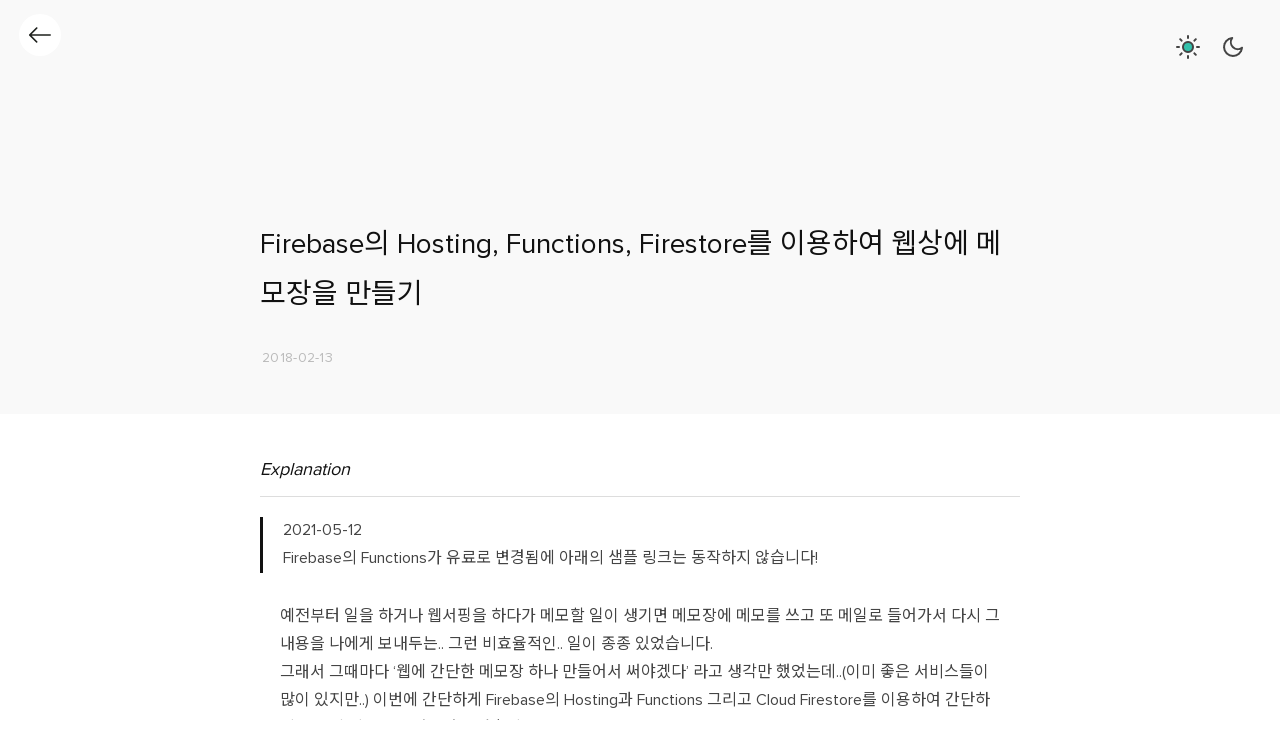

--- FILE ---
content_type: text/html; charset=UTF-8
request_url: https://falsy.me/firebase%EC%9D%98-hosting-functions-firestore%EB%A1%9C-%EB%A9%94%EB%AA%A8%EC%9E%A5-%EB%A7%8C%EB%93%A4%EA%B8%B0/
body_size: 15754
content:
<!DOCTYPE html>
<html dir="ltr" lang="ko-KR">
<head>
  <meta http-equiv="X-UA-Compatible" content="IE=edge,chrome=1"/>
  <meta http-equiv="Content-Type" content="text/html; charset=UTF-8" />
  
  <!--[if lt IE 9]>
  <script src="http://html5shiv.googlecode.com/svn/trunk/html5.js"></script>
  <![endif]-->
  <link rel="shortcut icon" href="https://falsy.me/wp-content/themes/falsylab/falsylab-theme/img/favicon_v4.ico" type="image/x-icon">
  <link rel="icon" href="https://falsy.me/wp-content/themes/falsylab/falsylab-theme/img/favicon_v4.ico" type="image/x-icon">
  <meta name="viewport" content="width=device-width, initial-scale=1.0, minimum-scale=1.0, user-scalable=no" />
  <meta name="author" content="falsy">
  <meta property="og:image" content="https://falsy.me/wp-content/uploads/2020/07/falsylab.jpg">
  <meta property="og:site_name" content="폴시랩">
  <meta property="og:url" content="https://falsy.me">
  <meta property="og:type" content="website">
  <meta property="og:title" content="폴시랩">
  <meta property="og:description" content="자바스트립트, PHP, 워드프레스, HTML, CSS, 팁, 가이드, 일상이야기.">
  <meta name="twitter:image:src" content="https://falsy.me/wp-content/uploads/2020/07/falsylab.jpg">
  <meta name="twitter:title" content="폴시랩">
  <meta name="twitter:description" content="자바스트립트, PHP, 워드프레스, HTML, CSS, 팁, 가이드, 일상이야기.">

  	<style>img:is([sizes="auto" i], [sizes^="auto," i]) { contain-intrinsic-size: 3000px 1500px }</style>
	
		<!-- All in One SEO 4.8.4.1 - aioseo.com -->
		<title>Firebase의 Hosting, Functions, Firestore로 메모장 만들기 | 폴시랩</title>
	<meta name="description" content="Firebase의 Hosting, Functions, Firestore를 이용하여 웹상에 메모장을 만들기" />
	<meta name="robots" content="max-image-preview:large" />
	<meta name="author" content="폴시랩"/>
	<meta name="keywords" content="cloud firestore,firebase,functions,hosting" />
	<link rel="canonical" href="https://falsy.me/firebase%ec%9d%98-hosting-functions-firestore%eb%a1%9c-%eb%a9%94%eb%aa%a8%ec%9e%a5-%eb%a7%8c%eb%93%a4%ea%b8%b0/" />
	<meta name="generator" content="All in One SEO (AIOSEO) 4.8.4.1" />
		<!-- All in One SEO -->

  <script type="application/ld+json">
  {"@context":"https:\/\/schema.org","@graph":[{"@type":"WebSite","@id":"https:\/\/falsy.me\/#website","url":"https:\/\/falsy.me\/","name":"\ud3f4\uc2dc\ub7a9","description":"\ud3f4\uc2dc\ub7a9","publisher":{"@id":"https:\/\/falsy.me\/#organization"}},{"@type":"Organization","@id":"https:\/\/falsy.me\/#organization","name":"\ud3f4\uc2dc\ub7a9","url":"https:\/\/falsy.me\/"},{"@type":"BreadcrumbList","@id":"https:\/\/falsy.me\/#breadcrumblist","itemListElement":[{"@type":"ListItem","@id":"https:\/\/falsy.me\/#listItem","position":"1","item":{"@id":"https:\/\/falsy.me\/#item","name":"\ud648","description":"\uc790\ubc14\uc2a4\ud2b8\ub9bd\ud2b8, PHP, \uc6cc\ub4dc\ud504\ub808\uc2a4, HTML, CSS, \ud301, \uac00\uc774\ub4dc, \uc77c\uc0c1\uc774\uc57c\uae30","url":"https:\/\/falsy.me\/"}}]},{"@type":"WebPage","@id":"https:\/\/falsy.me\/#webpage","url":"https:\/\/falsy.me\/","name":"\ud3f4\uc2dc\ub7a9","description":"\uc790\ubc14\uc2a4\ud2b8\ub9bd\ud2b8, PHP, \uc6cc\ub4dc\ud504\ub808\uc2a4, HTML, CSS, \ud301, \uac00\uc774\ub4dc, \uc77c\uc0c1\uc774\uc57c\uae30","inLanguage":"ko-KR","isPartOf":{"@id":"https:\/\/falsy.me\/#website"},"breadcrumb":{"@id":"https:\/\/falsy.me\/#breadcrumblist"},"image":{"@type":"ImageObject","@id":"https:\/\/falsy.me\/#mainImage","url":"https:\/\/falsy.me\/wp-content\/uploads\/2020\/07\/falsylab.png","width":"1200","height":"630"},"primaryImageOfPage":{"@id":"https:\/\/falsy.me\/#mainImage"},"datePublished":"2015-06-30T13:36:49+09:00","dateModified":"2018-02-05T12:44:38+09:00"}]}
  </script>
  <link rel="alternate" type="application/rss+xml" title="폴시랩 &raquo; Firebase의 Hosting, Functions, Firestore로 메모장 만들기 댓글 피드" href="https://falsy.me/firebase%ec%9d%98-hosting-functions-firestore%eb%a1%9c-%eb%a9%94%eb%aa%a8%ec%9e%a5-%eb%a7%8c%eb%93%a4%ea%b8%b0/feed/" />
<script type="text/javascript">
/* <![CDATA[ */
window._wpemojiSettings = {"baseUrl":"https:\/\/s.w.org\/images\/core\/emoji\/15.1.0\/72x72\/","ext":".png","svgUrl":"https:\/\/s.w.org\/images\/core\/emoji\/15.1.0\/svg\/","svgExt":".svg","source":{"concatemoji":"https:\/\/falsy.me\/wp-includes\/js\/wp-emoji-release.min.js?ver=6.8.1"}};
/*! This file is auto-generated */
!function(i,n){var o,s,e;function c(e){try{var t={supportTests:e,timestamp:(new Date).valueOf()};sessionStorage.setItem(o,JSON.stringify(t))}catch(e){}}function p(e,t,n){e.clearRect(0,0,e.canvas.width,e.canvas.height),e.fillText(t,0,0);var t=new Uint32Array(e.getImageData(0,0,e.canvas.width,e.canvas.height).data),r=(e.clearRect(0,0,e.canvas.width,e.canvas.height),e.fillText(n,0,0),new Uint32Array(e.getImageData(0,0,e.canvas.width,e.canvas.height).data));return t.every(function(e,t){return e===r[t]})}function u(e,t,n){switch(t){case"flag":return n(e,"\ud83c\udff3\ufe0f\u200d\u26a7\ufe0f","\ud83c\udff3\ufe0f\u200b\u26a7\ufe0f")?!1:!n(e,"\ud83c\uddfa\ud83c\uddf3","\ud83c\uddfa\u200b\ud83c\uddf3")&&!n(e,"\ud83c\udff4\udb40\udc67\udb40\udc62\udb40\udc65\udb40\udc6e\udb40\udc67\udb40\udc7f","\ud83c\udff4\u200b\udb40\udc67\u200b\udb40\udc62\u200b\udb40\udc65\u200b\udb40\udc6e\u200b\udb40\udc67\u200b\udb40\udc7f");case"emoji":return!n(e,"\ud83d\udc26\u200d\ud83d\udd25","\ud83d\udc26\u200b\ud83d\udd25")}return!1}function f(e,t,n){var r="undefined"!=typeof WorkerGlobalScope&&self instanceof WorkerGlobalScope?new OffscreenCanvas(300,150):i.createElement("canvas"),a=r.getContext("2d",{willReadFrequently:!0}),o=(a.textBaseline="top",a.font="600 32px Arial",{});return e.forEach(function(e){o[e]=t(a,e,n)}),o}function t(e){var t=i.createElement("script");t.src=e,t.defer=!0,i.head.appendChild(t)}"undefined"!=typeof Promise&&(o="wpEmojiSettingsSupports",s=["flag","emoji"],n.supports={everything:!0,everythingExceptFlag:!0},e=new Promise(function(e){i.addEventListener("DOMContentLoaded",e,{once:!0})}),new Promise(function(t){var n=function(){try{var e=JSON.parse(sessionStorage.getItem(o));if("object"==typeof e&&"number"==typeof e.timestamp&&(new Date).valueOf()<e.timestamp+604800&&"object"==typeof e.supportTests)return e.supportTests}catch(e){}return null}();if(!n){if("undefined"!=typeof Worker&&"undefined"!=typeof OffscreenCanvas&&"undefined"!=typeof URL&&URL.createObjectURL&&"undefined"!=typeof Blob)try{var e="postMessage("+f.toString()+"("+[JSON.stringify(s),u.toString(),p.toString()].join(",")+"));",r=new Blob([e],{type:"text/javascript"}),a=new Worker(URL.createObjectURL(r),{name:"wpTestEmojiSupports"});return void(a.onmessage=function(e){c(n=e.data),a.terminate(),t(n)})}catch(e){}c(n=f(s,u,p))}t(n)}).then(function(e){for(var t in e)n.supports[t]=e[t],n.supports.everything=n.supports.everything&&n.supports[t],"flag"!==t&&(n.supports.everythingExceptFlag=n.supports.everythingExceptFlag&&n.supports[t]);n.supports.everythingExceptFlag=n.supports.everythingExceptFlag&&!n.supports.flag,n.DOMReady=!1,n.readyCallback=function(){n.DOMReady=!0}}).then(function(){return e}).then(function(){var e;n.supports.everything||(n.readyCallback(),(e=n.source||{}).concatemoji?t(e.concatemoji):e.wpemoji&&e.twemoji&&(t(e.twemoji),t(e.wpemoji)))}))}((window,document),window._wpemojiSettings);
/* ]]> */
</script>
<link rel='stylesheet' id='crayon-css' href='https://falsy.me/wp-content/plugins/crayon-syntax-highlighter/css/min/crayon.min.css?ver=_2.7.2_beta' type='text/css' media='all' />
<link rel='stylesheet' id='crayon-theme-prism-like-css' href='https://falsy.me/wp-content/plugins/crayon-syntax-highlighter/themes/prism-like/prism-like.css?ver=_2.7.2_beta' type='text/css' media='all' />
<link rel='stylesheet' id='crayon-font-consolas-css' href='https://falsy.me/wp-content/plugins/crayon-syntax-highlighter/fonts/consolas.css?ver=_2.7.2_beta' type='text/css' media='all' />
<style id='wp-emoji-styles-inline-css' type='text/css'>

	img.wp-smiley, img.emoji {
		display: inline !important;
		border: none !important;
		box-shadow: none !important;
		height: 1em !important;
		width: 1em !important;
		margin: 0 0.07em !important;
		vertical-align: -0.1em !important;
		background: none !important;
		padding: 0 !important;
	}
</style>
<link rel='stylesheet' id='wp-block-library-css' href='https://falsy.me/wp-includes/css/dist/block-library/style.min.css?ver=6.8.1' type='text/css' media='all' />
<style id='classic-theme-styles-inline-css' type='text/css'>
/*! This file is auto-generated */
.wp-block-button__link{color:#fff;background-color:#32373c;border-radius:9999px;box-shadow:none;text-decoration:none;padding:calc(.667em + 2px) calc(1.333em + 2px);font-size:1.125em}.wp-block-file__button{background:#32373c;color:#fff;text-decoration:none}
</style>
<style id='global-styles-inline-css' type='text/css'>
:root{--wp--preset--aspect-ratio--square: 1;--wp--preset--aspect-ratio--4-3: 4/3;--wp--preset--aspect-ratio--3-4: 3/4;--wp--preset--aspect-ratio--3-2: 3/2;--wp--preset--aspect-ratio--2-3: 2/3;--wp--preset--aspect-ratio--16-9: 16/9;--wp--preset--aspect-ratio--9-16: 9/16;--wp--preset--color--black: #000000;--wp--preset--color--cyan-bluish-gray: #abb8c3;--wp--preset--color--white: #ffffff;--wp--preset--color--pale-pink: #f78da7;--wp--preset--color--vivid-red: #cf2e2e;--wp--preset--color--luminous-vivid-orange: #ff6900;--wp--preset--color--luminous-vivid-amber: #fcb900;--wp--preset--color--light-green-cyan: #7bdcb5;--wp--preset--color--vivid-green-cyan: #00d084;--wp--preset--color--pale-cyan-blue: #8ed1fc;--wp--preset--color--vivid-cyan-blue: #0693e3;--wp--preset--color--vivid-purple: #9b51e0;--wp--preset--gradient--vivid-cyan-blue-to-vivid-purple: linear-gradient(135deg,rgba(6,147,227,1) 0%,rgb(155,81,224) 100%);--wp--preset--gradient--light-green-cyan-to-vivid-green-cyan: linear-gradient(135deg,rgb(122,220,180) 0%,rgb(0,208,130) 100%);--wp--preset--gradient--luminous-vivid-amber-to-luminous-vivid-orange: linear-gradient(135deg,rgba(252,185,0,1) 0%,rgba(255,105,0,1) 100%);--wp--preset--gradient--luminous-vivid-orange-to-vivid-red: linear-gradient(135deg,rgba(255,105,0,1) 0%,rgb(207,46,46) 100%);--wp--preset--gradient--very-light-gray-to-cyan-bluish-gray: linear-gradient(135deg,rgb(238,238,238) 0%,rgb(169,184,195) 100%);--wp--preset--gradient--cool-to-warm-spectrum: linear-gradient(135deg,rgb(74,234,220) 0%,rgb(151,120,209) 20%,rgb(207,42,186) 40%,rgb(238,44,130) 60%,rgb(251,105,98) 80%,rgb(254,248,76) 100%);--wp--preset--gradient--blush-light-purple: linear-gradient(135deg,rgb(255,206,236) 0%,rgb(152,150,240) 100%);--wp--preset--gradient--blush-bordeaux: linear-gradient(135deg,rgb(254,205,165) 0%,rgb(254,45,45) 50%,rgb(107,0,62) 100%);--wp--preset--gradient--luminous-dusk: linear-gradient(135deg,rgb(255,203,112) 0%,rgb(199,81,192) 50%,rgb(65,88,208) 100%);--wp--preset--gradient--pale-ocean: linear-gradient(135deg,rgb(255,245,203) 0%,rgb(182,227,212) 50%,rgb(51,167,181) 100%);--wp--preset--gradient--electric-grass: linear-gradient(135deg,rgb(202,248,128) 0%,rgb(113,206,126) 100%);--wp--preset--gradient--midnight: linear-gradient(135deg,rgb(2,3,129) 0%,rgb(40,116,252) 100%);--wp--preset--font-size--small: 13px;--wp--preset--font-size--medium: 20px;--wp--preset--font-size--large: 36px;--wp--preset--font-size--x-large: 42px;--wp--preset--spacing--20: 0.44rem;--wp--preset--spacing--30: 0.67rem;--wp--preset--spacing--40: 1rem;--wp--preset--spacing--50: 1.5rem;--wp--preset--spacing--60: 2.25rem;--wp--preset--spacing--70: 3.38rem;--wp--preset--spacing--80: 5.06rem;--wp--preset--shadow--natural: 6px 6px 9px rgba(0, 0, 0, 0.2);--wp--preset--shadow--deep: 12px 12px 50px rgba(0, 0, 0, 0.4);--wp--preset--shadow--sharp: 6px 6px 0px rgba(0, 0, 0, 0.2);--wp--preset--shadow--outlined: 6px 6px 0px -3px rgba(255, 255, 255, 1), 6px 6px rgba(0, 0, 0, 1);--wp--preset--shadow--crisp: 6px 6px 0px rgba(0, 0, 0, 1);}:where(.is-layout-flex){gap: 0.5em;}:where(.is-layout-grid){gap: 0.5em;}body .is-layout-flex{display: flex;}.is-layout-flex{flex-wrap: wrap;align-items: center;}.is-layout-flex > :is(*, div){margin: 0;}body .is-layout-grid{display: grid;}.is-layout-grid > :is(*, div){margin: 0;}:where(.wp-block-columns.is-layout-flex){gap: 2em;}:where(.wp-block-columns.is-layout-grid){gap: 2em;}:where(.wp-block-post-template.is-layout-flex){gap: 1.25em;}:where(.wp-block-post-template.is-layout-grid){gap: 1.25em;}.has-black-color{color: var(--wp--preset--color--black) !important;}.has-cyan-bluish-gray-color{color: var(--wp--preset--color--cyan-bluish-gray) !important;}.has-white-color{color: var(--wp--preset--color--white) !important;}.has-pale-pink-color{color: var(--wp--preset--color--pale-pink) !important;}.has-vivid-red-color{color: var(--wp--preset--color--vivid-red) !important;}.has-luminous-vivid-orange-color{color: var(--wp--preset--color--luminous-vivid-orange) !important;}.has-luminous-vivid-amber-color{color: var(--wp--preset--color--luminous-vivid-amber) !important;}.has-light-green-cyan-color{color: var(--wp--preset--color--light-green-cyan) !important;}.has-vivid-green-cyan-color{color: var(--wp--preset--color--vivid-green-cyan) !important;}.has-pale-cyan-blue-color{color: var(--wp--preset--color--pale-cyan-blue) !important;}.has-vivid-cyan-blue-color{color: var(--wp--preset--color--vivid-cyan-blue) !important;}.has-vivid-purple-color{color: var(--wp--preset--color--vivid-purple) !important;}.has-black-background-color{background-color: var(--wp--preset--color--black) !important;}.has-cyan-bluish-gray-background-color{background-color: var(--wp--preset--color--cyan-bluish-gray) !important;}.has-white-background-color{background-color: var(--wp--preset--color--white) !important;}.has-pale-pink-background-color{background-color: var(--wp--preset--color--pale-pink) !important;}.has-vivid-red-background-color{background-color: var(--wp--preset--color--vivid-red) !important;}.has-luminous-vivid-orange-background-color{background-color: var(--wp--preset--color--luminous-vivid-orange) !important;}.has-luminous-vivid-amber-background-color{background-color: var(--wp--preset--color--luminous-vivid-amber) !important;}.has-light-green-cyan-background-color{background-color: var(--wp--preset--color--light-green-cyan) !important;}.has-vivid-green-cyan-background-color{background-color: var(--wp--preset--color--vivid-green-cyan) !important;}.has-pale-cyan-blue-background-color{background-color: var(--wp--preset--color--pale-cyan-blue) !important;}.has-vivid-cyan-blue-background-color{background-color: var(--wp--preset--color--vivid-cyan-blue) !important;}.has-vivid-purple-background-color{background-color: var(--wp--preset--color--vivid-purple) !important;}.has-black-border-color{border-color: var(--wp--preset--color--black) !important;}.has-cyan-bluish-gray-border-color{border-color: var(--wp--preset--color--cyan-bluish-gray) !important;}.has-white-border-color{border-color: var(--wp--preset--color--white) !important;}.has-pale-pink-border-color{border-color: var(--wp--preset--color--pale-pink) !important;}.has-vivid-red-border-color{border-color: var(--wp--preset--color--vivid-red) !important;}.has-luminous-vivid-orange-border-color{border-color: var(--wp--preset--color--luminous-vivid-orange) !important;}.has-luminous-vivid-amber-border-color{border-color: var(--wp--preset--color--luminous-vivid-amber) !important;}.has-light-green-cyan-border-color{border-color: var(--wp--preset--color--light-green-cyan) !important;}.has-vivid-green-cyan-border-color{border-color: var(--wp--preset--color--vivid-green-cyan) !important;}.has-pale-cyan-blue-border-color{border-color: var(--wp--preset--color--pale-cyan-blue) !important;}.has-vivid-cyan-blue-border-color{border-color: var(--wp--preset--color--vivid-cyan-blue) !important;}.has-vivid-purple-border-color{border-color: var(--wp--preset--color--vivid-purple) !important;}.has-vivid-cyan-blue-to-vivid-purple-gradient-background{background: var(--wp--preset--gradient--vivid-cyan-blue-to-vivid-purple) !important;}.has-light-green-cyan-to-vivid-green-cyan-gradient-background{background: var(--wp--preset--gradient--light-green-cyan-to-vivid-green-cyan) !important;}.has-luminous-vivid-amber-to-luminous-vivid-orange-gradient-background{background: var(--wp--preset--gradient--luminous-vivid-amber-to-luminous-vivid-orange) !important;}.has-luminous-vivid-orange-to-vivid-red-gradient-background{background: var(--wp--preset--gradient--luminous-vivid-orange-to-vivid-red) !important;}.has-very-light-gray-to-cyan-bluish-gray-gradient-background{background: var(--wp--preset--gradient--very-light-gray-to-cyan-bluish-gray) !important;}.has-cool-to-warm-spectrum-gradient-background{background: var(--wp--preset--gradient--cool-to-warm-spectrum) !important;}.has-blush-light-purple-gradient-background{background: var(--wp--preset--gradient--blush-light-purple) !important;}.has-blush-bordeaux-gradient-background{background: var(--wp--preset--gradient--blush-bordeaux) !important;}.has-luminous-dusk-gradient-background{background: var(--wp--preset--gradient--luminous-dusk) !important;}.has-pale-ocean-gradient-background{background: var(--wp--preset--gradient--pale-ocean) !important;}.has-electric-grass-gradient-background{background: var(--wp--preset--gradient--electric-grass) !important;}.has-midnight-gradient-background{background: var(--wp--preset--gradient--midnight) !important;}.has-small-font-size{font-size: var(--wp--preset--font-size--small) !important;}.has-medium-font-size{font-size: var(--wp--preset--font-size--medium) !important;}.has-large-font-size{font-size: var(--wp--preset--font-size--large) !important;}.has-x-large-font-size{font-size: var(--wp--preset--font-size--x-large) !important;}
:where(.wp-block-post-template.is-layout-flex){gap: 1.25em;}:where(.wp-block-post-template.is-layout-grid){gap: 1.25em;}
:where(.wp-block-columns.is-layout-flex){gap: 2em;}:where(.wp-block-columns.is-layout-grid){gap: 2em;}
:root :where(.wp-block-pullquote){font-size: 1.5em;line-height: 1.6;}
</style>
<link rel='stylesheet' id='cgs_style-css' href='https://falsy.me/wp-content/themes/falsylab/falsylab-theme/css/style.css?ver=1.1.45' type='text/css' media='all' />
<link rel='stylesheet' id='cgs_responsive-css' href='https://falsy.me/wp-content/themes/falsylab/falsylab-theme/css/responsive_style.css?ver=1.1.45' type='text/css' media='all' />
<script type="text/javascript" src="https://falsy.me/wp-includes/js/jquery/jquery.min.js?ver=3.7.1" id="jquery-core-js"></script>
<script type="text/javascript" src="https://falsy.me/wp-includes/js/jquery/jquery-migrate.min.js?ver=3.4.1" id="jquery-migrate-js"></script>
<script type="text/javascript" id="crayon_js-js-extra">
/* <![CDATA[ */
var CrayonSyntaxSettings = {"version":"_2.7.2_beta","is_admin":"0","ajaxurl":"https:\/\/falsy.me\/wp-admin\/admin-ajax.php","prefix":"crayon-","setting":"crayon-setting","selected":"crayon-setting-selected","changed":"crayon-setting-changed","special":"crayon-setting-special","orig_value":"data-orig-value","debug":""};
var CrayonSyntaxStrings = {"copy":"%s\ub85c \ubcf5\uc0ac, %s\ub85c \ubd99\uc5ec\ub123\uae30","minimize":"Click To Expand Code"};
/* ]]> */
</script>
<script type="text/javascript" src="https://falsy.me/wp-content/plugins/crayon-syntax-highlighter/js/min/crayon.min.js?ver=_2.7.2_beta" id="crayon_js-js"></script>
<link rel="https://api.w.org/" href="https://falsy.me/wp-json/" /><link rel="alternate" title="JSON" type="application/json" href="https://falsy.me/wp-json/wp/v2/posts/1733" /><link rel="EditURI" type="application/rsd+xml" title="RSD" href="https://falsy.me/xmlrpc.php?rsd" />
<meta name="generator" content="WordPress 6.8.1" />
<link rel='shortlink' href='https://falsy.me/?p=1733' />
<link rel="alternate" title="oEmbed (JSON)" type="application/json+oembed" href="https://falsy.me/wp-json/oembed/1.0/embed?url=https%3A%2F%2Ffalsy.me%2Ffirebase%25ec%259d%2598-hosting-functions-firestore%25eb%25a1%259c-%25eb%25a9%2594%25eb%25aa%25a8%25ec%259e%25a5-%25eb%25a7%258c%25eb%2593%25a4%25ea%25b8%25b0%2F" />
<link rel="alternate" title="oEmbed (XML)" type="text/xml+oembed" href="https://falsy.me/wp-json/oembed/1.0/embed?url=https%3A%2F%2Ffalsy.me%2Ffirebase%25ec%259d%2598-hosting-functions-firestore%25eb%25a1%259c-%25eb%25a9%2594%25eb%25aa%25a8%25ec%259e%25a5-%25eb%25a7%258c%25eb%2593%25a4%25ea%25b8%25b0%2F&#038;format=xml" />
  <!-- Google tag (gtag.js) -->
  <script async src="https://www.googletagmanager.com/gtag/js?id=G-079VSG4JZ4"></script>
  <script>
    window.dataLayer = window.dataLayer || [];
    function gtag(){dataLayer.push(arguments);}
    gtag('js', new Date());

    gtag('config', 'G-079VSG4JZ4');
  </script>
  <script async src="//pagead2.googlesyndication.com/pagead/js/adsbygoogle.js"></script>
  <script>
      (adsbygoogle = window.adsbygoogle || []).push({
        google_ad_client: "ca-pub-8365775889087902",
        enable_page_level_ads: true
      });
  </script>
  <script>
    document.documentElement.className = document.cookie.indexOf("dark_mode") >= 0 ? 'dark-mode' : '';
  </script>
</head>

<body class="wp-singular post-template-default single single-post postid-1733 single-format-standard wp-theme-falsylabfalsylab-theme">
<header id="page_header">
  <div class="container">
    <h1><a href="https://falsy.me">
      <img src="https://falsy.me/wp-content/uploads/2018/11/logo.png" alt="falsy logo" width="160"/></a>
    </h1>
    <nav>
      <a href="https://falsy.me/about/">About</a>
      <a href="https://falsy.me/programming/">Programming</a>
      <a href="https://falsy.me/project/">Project</a>
      <a href="https://falsy.me/blog/">Blog</a>
    </nav>
    <div class="sun">
      <svg xmlns="http://www.w3.org/2000/svg" width="24" height="24" viewBox="0 0 24 24" fill="none" stroke="currentColor" stroke-width="2" stroke-linecap="round" stroke-linejoin="round" class="feather feather-sun"><circle cx="12" cy="12" r="5"></circle><line x1="12" y1="1" x2="12" y2="3"></line><line x1="12" y1="21" x2="12" y2="23"></line><line x1="4.22" y1="4.22" x2="5.64" y2="5.64"></line><line x1="18.36" y1="18.36" x2="19.78" y2="19.78"></line><line x1="1" y1="12" x2="3" y2="12"></line><line x1="21" y1="12" x2="23" y2="12"></line><line x1="4.22" y1="19.78" x2="5.64" y2="18.36"></line><line x1="18.36" y1="5.64" x2="19.78" y2="4.22"></line></svg>
    </div>
    <div class="moon">
      <svg xmlns="http://www.w3.org/2000/svg" width="24" height="24" viewBox="0 0 24 24" fill="none" stroke="currentColor" stroke-width="2" stroke-linecap="round" stroke-linejoin="round" class="feather feather-moon"><path d="M21 12.79A9 9 0 1 1 11.21 3 7 7 0 0 0 21 12.79z"></path></svg>
    </div>
  </div>
</header>

<div id="post-1733" class="overview post-1733 post type-post status-publish format-standard has-post-thumbnail hentry category-programming tag-cloud-firestore tag-firebase tag-functions tag-hosting">
    <header>
    <div class="container">
      <h1><p>Firebase의 Hosting, Functions, Firestore를 이용하여 웹상에 메모장을 만들기</p>
</h1>
      <p class="post_date highlight_color">2018-02-13</p>
    </div>

    <div id="back-arrow-btn"><a href="https://falsy.me">
      <svg xmlns="http://www.w3.org/2000/svg" xmlns:xlink="http://www.w3.org/1999/xlink" version="1.1" id="Capa_1" x="0px" y="0px" viewBox="0 0 31.49 31.49" xml:space="preserve">
        <path style="fill:#1E201D;" d="M21.205,5.007c-0.429-0.444-1.143-0.444-1.587,0c-0.429,0.429-0.429,1.143,0,1.571l8.047,8.047H1.111  C0.492,14.626,0,15.118,0,15.737c0,0.619,0.492,1.127,1.111,1.127h26.554l-8.047,8.032c-0.429,0.444-0.429,1.159,0,1.587  c0.444,0.444,1.159,0.444,1.587,0l9.952-9.952c0.444-0.429,0.444-1.143,0-1.571L21.205,5.007z"></path>
      </svg>
    </a></div>
    
    <div class="sun">
        <svg xmlns="http://www.w3.org/2000/svg" width="24" height="24" viewBox="0 0 24 24" fill="none" stroke="currentColor" stroke-width="2" stroke-linecap="round" stroke-linejoin="round" class="feather feather-sun"><circle cx="12" cy="12" r="5"></circle><line x1="12" y1="1" x2="12" y2="3"></line><line x1="12" y1="21" x2="12" y2="23"></line><line x1="4.22" y1="4.22" x2="5.64" y2="5.64"></line><line x1="18.36" y1="18.36" x2="19.78" y2="19.78"></line><line x1="1" y1="12" x2="3" y2="12"></line><line x1="21" y1="12" x2="23" y2="12"></line><line x1="4.22" y1="19.78" x2="5.64" y2="18.36"></line><line x1="18.36" y1="5.64" x2="19.78" y2="4.22"></line></svg>
      </div>
      <div class="moon">
        <svg xmlns="http://www.w3.org/2000/svg" width="24" height="24" viewBox="0 0 24 24" fill="none" stroke="currentColor" stroke-width="2" stroke-linecap="round" stroke-linejoin="round" class="feather feather-moon"><path d="M21 12.79A9 9 0 1 1 11.21 3 7 7 0 0 0 21 12.79z"></path></svg>
      </div>
  </header>
  <div class="container">
    <div class="sidebar">
      <div class="side_widget">
    </div>
    </div>

    <div id="view_post">
<div class="col_box">
<div class="col_half col_full">
<p class="view_box_title" style="margin-top: 30px;">Explanation</p>
<div id="review_text">
<p class="left-line-box">2021-05-12<br />
Firebase의 Functions가 유료로 변경됨에 아래의 샘플 링크는 동작하지 않습니다!</p>
<p class="basic-text-box">
          예전부터 일을 하거나 웹서핑을 하다가 메모할 일이 생기면 메모장에 메모를 쓰고 또 메일로 들어가서 다시 그 내용을 나에게 보내두는.. 그런 비효율적인.. 일이 종종 있었습니다.<br />
그래서 그때마다 &#8216;웹에 간단한 메모장 하나 만들어서 써야겠다&#8217; 라고 생각만 했었는데..(이미 좋은 서비스들이 많이 있지만..) 이번에 간단하게 Firebase의 Hosting과 Functions 그리고 Cloud Firestore를 이용하여 간단하게 웹상에 메모장을 만들어 보았습니다.</p>
<p class="left-line-box">
          샘플코드 : <a href="https://github.com/falsy/blog-post-example/tree/master/fireabase-note-sample" target="_blank">https://github.com/falsy/blog-post-example/tree/master/fireabase-note-sample</a><br />
샘플링크 : <a href="https://fir-note-fab00.firebaseapp.com/?pw=1234" target="_blank" rel="noopener">https://fir-note-fab00.firebaseapp.com/?pw=1234</a></p>
<h3>1. 프로젝트 추가</h3>
<p class="basic-text-box">
          우선 <a href="https://console.firebase.google.com/u/1/?hl=ko" target="_blank" rel="noopener">Firebase console</a>로 이동하여 프로젝트를 만듭니다.<br />
저는 &#8216;cheolguso-note&#8217; 라는 프로젝트를 만들었습니다.</p>
<h3>2. firebase 설치</h3>
<p class="basic-text-box">
          우선 적당한 곳에 디렉토리를 만들고</p>
<p></p><!-- Crayon Syntax Highlighter v_2.7.2_beta -->

		<div id="crayon-686e9a6799eff773111002" class="crayon-syntax crayon-theme-prism-like crayon-font-consolas crayon-os-pc print-yes notranslate" data-settings=" minimize scroll-mouseover" style=" margin-top: 20px; margin-bottom: 20px; font-size: 14px !important; line-height: 24px !important;">
		
			<div class="crayon-plain-wrap"></div>
			<div class="crayon-main" style="">
				<table class="crayon-table">
					<tr class="crayon-row">
				<td class="crayon-nums " data-settings="hide">
					<div class="crayon-nums-content" style="font-size: 14px !important; line-height: 24px !important;"><div class="crayon-num" data-line="crayon-686e9a6799eff773111002-1">1</div><div class="crayon-num crayon-striped-num" data-line="crayon-686e9a6799eff773111002-2">2</div><div class="crayon-num" data-line="crayon-686e9a6799eff773111002-3">3</div><div class="crayon-num crayon-striped-num" data-line="crayon-686e9a6799eff773111002-4">4</div></div>
				</td>
						<td class="crayon-code"><div class="crayon-pre" style="font-size: 14px !important; line-height: 24px !important; -moz-tab-size:2; -o-tab-size:2; -webkit-tab-size:2; tab-size:2;"><div class="crayon-line" id="crayon-686e9a6799eff773111002-1"><span class="crayon-i">ex</span><span class="crayon-sy">.</span></div><div class="crayon-line crayon-striped-line" id="crayon-686e9a6799eff773111002-2"><span class="crayon-sy">$</span><span class="crayon-h"> </span><span class="crayon-i">cd</span><span class="crayon-h"> </span>/<span class="crayon-i">Users</span>/<span class="crayon-i">Cheolguso</span>/<span class="crayon-i">Documents</span>/</div><div class="crayon-line" id="crayon-686e9a6799eff773111002-3"><span class="crayon-sy">$</span><span class="crayon-h"> </span><span class="crayon-e">mkdir </span><span class="crayon-i">cheolguso</span>-<span class="crayon-i">note</span></div><div class="crayon-line crayon-striped-line" id="crayon-686e9a6799eff773111002-4"><span class="crayon-sy">$</span><span class="crayon-h"> </span><span class="crayon-i">cd</span><span class="crayon-h"> </span><span class="crayon-sy">.</span>/<span class="crayon-i">cheolguso</span>-<span class="crayon-i">note</span></div></div></td>
					</tr>
				</table>
			</div>
		</div>
<!-- [Format Time: 0.0001 seconds] -->
<p></p>
<p class="basic-text-box">
          필요한 firebase 서비스를 설치하고 로그인합니다.</p>
<p></p><!-- Crayon Syntax Highlighter v_2.7.2_beta -->

		<div id="crayon-686e9a6799f04827192540" class="crayon-syntax crayon-theme-prism-like crayon-font-consolas crayon-os-pc print-yes notranslate" data-settings=" minimize scroll-mouseover" style=" margin-top: 20px; margin-bottom: 20px; font-size: 14px !important; line-height: 24px !important;">
		
			<div class="crayon-plain-wrap"></div>
			<div class="crayon-main" style="">
				<table class="crayon-table">
					<tr class="crayon-row">
				<td class="crayon-nums " data-settings="hide">
					<div class="crayon-nums-content" style="font-size: 14px !important; line-height: 24px !important;"><div class="crayon-num" data-line="crayon-686e9a6799f04827192540-1">1</div><div class="crayon-num crayon-striped-num" data-line="crayon-686e9a6799f04827192540-2">2</div><div class="crayon-num" data-line="crayon-686e9a6799f04827192540-3">3</div><div class="crayon-num crayon-striped-num" data-line="crayon-686e9a6799f04827192540-4">4</div><div class="crayon-num" data-line="crayon-686e9a6799f04827192540-5">5</div><div class="crayon-num crayon-striped-num" data-line="crayon-686e9a6799f04827192540-6">6</div></div>
				</td>
						<td class="crayon-code"><div class="crayon-pre" style="font-size: 14px !important; line-height: 24px !important; -moz-tab-size:2; -o-tab-size:2; -webkit-tab-size:2; tab-size:2;"><div class="crayon-line" id="crayon-686e9a6799f04827192540-1"><span class="crayon-c">// firebase cli 설치</span></div><div class="crayon-line crayon-striped-line" id="crayon-686e9a6799f04827192540-2"><span class="crayon-sy">$</span><span class="crayon-h"> </span><span class="crayon-e">npm </span><span class="crayon-i">install</span><span class="crayon-h"> </span>-<span class="crayon-i">g</span><span class="crayon-h"> </span><span class="crayon-i">firebase</span>-<span class="crayon-i">tools</span></div><div class="crayon-line" id="crayon-686e9a6799f04827192540-3"><span class="crayon-c">// 프로젝트를 만든 계정으로 로그인합니다.</span></div><div class="crayon-line crayon-striped-line" id="crayon-686e9a6799f04827192540-4"><span class="crayon-sy">$</span><span class="crayon-h"> </span><span class="crayon-e">firebase </span><span class="crayon-i">login</span></div><div class="crayon-line" id="crayon-686e9a6799f04827192540-5"><span class="crayon-c">// 프로젝트 시작?</span></div><div class="crayon-line crayon-striped-line" id="crayon-686e9a6799f04827192540-6"><span class="crayon-sy">$</span><span class="crayon-h"> </span><span class="crayon-e">firebase </span><span class="crayon-i">init</span></div></div></td>
					</tr>
				</table>
			</div>
		</div>
<!-- [Format Time: 0.0001 seconds] -->
<p></p>
<p class="basic-text-box">
          여기에서 <span class="bg-point-text">Hosting</span>과 <span class="bg-point-text">Functions</span>를 선택, 설치합니다. 그리고 언어를 저는 <span class="bg-point-text">javascript</span>로 선택하였습니다.</p>
<p class="left-line-box">
          스페이스바 = 선택, 엔터 = 확인</p>
<p></p><!-- Crayon Syntax Highlighter v_2.7.2_beta -->

		<div id="crayon-686e9a6799f05676814454" class="crayon-syntax crayon-theme-prism-like crayon-font-consolas crayon-os-pc print-yes notranslate" data-settings=" minimize scroll-mouseover" style=" margin-top: 20px; margin-bottom: 20px; font-size: 14px !important; line-height: 24px !important;">
		
			<div class="crayon-plain-wrap"></div>
			<div class="crayon-main" style="">
				<table class="crayon-table">
					<tr class="crayon-row">
				<td class="crayon-nums " data-settings="hide">
					<div class="crayon-nums-content" style="font-size: 14px !important; line-height: 24px !important;"><div class="crayon-num" data-line="crayon-686e9a6799f05676814454-1">1</div><div class="crayon-num crayon-striped-num" data-line="crayon-686e9a6799f05676814454-2">2</div><div class="crayon-num" data-line="crayon-686e9a6799f05676814454-3">3</div><div class="crayon-num crayon-striped-num" data-line="crayon-686e9a6799f05676814454-4">4</div><div class="crayon-num" data-line="crayon-686e9a6799f05676814454-5">5</div><div class="crayon-num crayon-striped-num" data-line="crayon-686e9a6799f05676814454-6">6</div><div class="crayon-num" data-line="crayon-686e9a6799f05676814454-7">7</div><div class="crayon-num crayon-striped-num" data-line="crayon-686e9a6799f05676814454-8">8</div><div class="crayon-num" data-line="crayon-686e9a6799f05676814454-9">9</div></div>
				</td>
						<td class="crayon-code"><div class="crayon-pre" style="font-size: 14px !important; line-height: 24px !important; -moz-tab-size:2; -o-tab-size:2; -webkit-tab-size:2; tab-size:2;"><div class="crayon-line" id="crayon-686e9a6799f05676814454-1">/<span class="crayon-i">functions</span></div><div class="crayon-line crayon-striped-line" id="crayon-686e9a6799f05676814454-2"><span class="crayon-h">&nbsp;&nbsp;</span>/<span class="crayon-i">etc</span></div><div class="crayon-line" id="crayon-686e9a6799f05676814454-3"><span class="crayon-h">&nbsp;&nbsp;</span>/<span class="crayon-e">node_modules</span></div><div class="crayon-line crayon-striped-line" id="crayon-686e9a6799f05676814454-4"><span class="crayon-e">&nbsp;&nbsp;</span><span class="crayon-i">index</span><span class="crayon-sy">.</span><span class="crayon-e">js</span></div><div class="crayon-line" id="crayon-686e9a6799f05676814454-5"><span class="crayon-e">&nbsp;&nbsp;</span><span class="crayon-t">package</span>-<span class="crayon-i">lock</span><span class="crayon-sy">.</span><span class="crayon-e">json</span></div><div class="crayon-line crayon-striped-line" id="crayon-686e9a6799f05676814454-6"><span class="crayon-e">&nbsp;&nbsp;</span><span class="crayon-t">package</span><span class="crayon-sy">.</span><span class="crayon-i">json</span></div><div class="crayon-line" id="crayon-686e9a6799f05676814454-7">/<span class="crayon-m">public</span></div><div class="crayon-line crayon-striped-line" id="crayon-686e9a6799f05676814454-8"><span class="crayon-h">&nbsp;&nbsp;</span><span class="crayon-i">index</span><span class="crayon-sy">.</span><span class="crayon-e">html</span></div><div class="crayon-line" id="crayon-686e9a6799f05676814454-9"><span class="crayon-i">firebase</span><span class="crayon-sy">.</span><span class="crayon-i">json</span></div></div></td>
					</tr>
				</table>
			</div>
		</div>
<!-- [Format Time: 0.0001 seconds] -->
<p></p>
<p class="basic-text-box">
          그러면 아마도 위와 같은 디렉토리 구조(보여지는 파일)가 생성됩니다.</p>
<h3>3. Hosing 파일 생성 및 적용</h3>
<p class="basic-text-box">
          <span class="bg-point-text">public</span> 폴더로 이동해서 아래와 같이 3개의 파일을 만들고 작성하겠습니다.</p>
<p></p><!-- Crayon Syntax Highlighter v_2.7.2_beta -->

		<div id="crayon-686e9a6799f06984198632" class="crayon-syntax crayon-theme-prism-like crayon-font-consolas crayon-os-pc print-yes notranslate" data-settings=" minimize scroll-mouseover" style=" margin-top: 20px; margin-bottom: 20px; font-size: 14px !important; line-height: 24px !important;">
		
			<div class="crayon-plain-wrap"></div>
			<div class="crayon-main" style="">
				<table class="crayon-table">
					<tr class="crayon-row">
				<td class="crayon-nums " data-settings="hide">
					<div class="crayon-nums-content" style="font-size: 14px !important; line-height: 24px !important;"><div class="crayon-num" data-line="crayon-686e9a6799f06984198632-1">1</div><div class="crayon-num crayon-striped-num" data-line="crayon-686e9a6799f06984198632-2">2</div></div>
				</td>
						<td class="crayon-code"><div class="crayon-pre" style="font-size: 14px !important; line-height: 24px !important; -moz-tab-size:2; -o-tab-size:2; -webkit-tab-size:2; tab-size:2;"><div class="crayon-line" id="crayon-686e9a6799f06984198632-1"><span class="crayon-sy">$</span><span class="crayon-h"> </span><span class="crayon-i">cd</span><span class="crayon-h"> </span><span class="crayon-sy">.</span>/<span class="crayon-m">public</span></div><div class="crayon-line crayon-striped-line" id="crayon-686e9a6799f06984198632-2"><span class="crayon-sy">$</span><span class="crayon-h"> </span><span class="crayon-i">vi</span><span class="crayon-h"> </span><span class="crayon-sy">.</span>/<span class="crayon-i">index</span><span class="crayon-sy">.</span><span class="crayon-i">html</span></div></div></td>
					</tr>
				</table>
			</div>
		</div>
<!-- [Format Time: 0.0000 seconds] -->
<p></p><!-- Crayon Syntax Highlighter v_2.7.2_beta -->

		<div id="crayon-686e9a6799f07858605915" class="crayon-syntax crayon-theme-prism-like crayon-font-consolas crayon-os-pc print-yes notranslate" data-settings=" minimize scroll-mouseover" style=" margin-top: 20px; margin-bottom: 20px; font-size: 14px !important; line-height: 24px !important;">
		
			<div class="crayon-plain-wrap"></div>
			<div class="crayon-main" style="">
				<table class="crayon-table">
					<tr class="crayon-row">
				<td class="crayon-nums " data-settings="hide">
					<div class="crayon-nums-content" style="font-size: 14px !important; line-height: 24px !important;"><div class="crayon-num" data-line="crayon-686e9a6799f07858605915-1">1</div><div class="crayon-num crayon-striped-num" data-line="crayon-686e9a6799f07858605915-2">2</div><div class="crayon-num" data-line="crayon-686e9a6799f07858605915-3">3</div><div class="crayon-num crayon-striped-num" data-line="crayon-686e9a6799f07858605915-4">4</div><div class="crayon-num" data-line="crayon-686e9a6799f07858605915-5">5</div><div class="crayon-num crayon-striped-num" data-line="crayon-686e9a6799f07858605915-6">6</div><div class="crayon-num" data-line="crayon-686e9a6799f07858605915-7">7</div><div class="crayon-num crayon-striped-num" data-line="crayon-686e9a6799f07858605915-8">8</div><div class="crayon-num" data-line="crayon-686e9a6799f07858605915-9">9</div><div class="crayon-num crayon-striped-num" data-line="crayon-686e9a6799f07858605915-10">10</div><div class="crayon-num" data-line="crayon-686e9a6799f07858605915-11">11</div><div class="crayon-num crayon-striped-num" data-line="crayon-686e9a6799f07858605915-12">12</div><div class="crayon-num" data-line="crayon-686e9a6799f07858605915-13">13</div></div>
				</td>
						<td class="crayon-code"><div class="crayon-pre" style="font-size: 14px !important; line-height: 24px !important; -moz-tab-size:2; -o-tab-size:2; -webkit-tab-size:2; tab-size:2;"><div class="crayon-line" id="crayon-686e9a6799f07858605915-1"><span class="crayon-n">&lt;!DOCTYPE html&gt;</span></div><div class="crayon-line crayon-striped-line" id="crayon-686e9a6799f07858605915-2"><span class="crayon-r ">&lt;html </span><span class="crayon-e ">lang</span>=<span class="crayon-s ">"ko-KR"</span><span class="crayon-r ">&gt;</span></div><div class="crayon-line" id="crayon-686e9a6799f07858605915-3"><span class="crayon-r ">&lt;head&gt;</span></div><div class="crayon-line crayon-striped-line" id="crayon-686e9a6799f07858605915-4"><span class="crayon-i ">&nbsp;&nbsp;</span><span class="crayon-r ">&lt;title&gt;</span><span class="crayon-i ">메모장</span><span class="crayon-r ">&lt;/title&gt;</span></div><div class="crayon-line" id="crayon-686e9a6799f07858605915-5"><span class="crayon-i ">&nbsp;&nbsp;<span class="crayon-ta">&lt;script </span><span class="crayon-e ">src</span>=<span class="crayon-s">"https://cdnjs.cloudflare.com/ajax/libs/jquery/3.3.1/jquery.min.js"</span><span class="crayon-h">&gt;</span><span class="crayon-ta">&lt;/script&gt;</span></span></div><div class="crayon-line crayon-striped-line" id="crayon-686e9a6799f07858605915-6"><span class="crayon-i ">&nbsp;&nbsp;</span><span class="crayon-r ">&lt;link </span><span class="crayon-e ">rel</span>=<span class="crayon-s ">"stylesheet"</span><span class="crayon-h"> </span><span class="crayon-e ">href</span>=<span class="crayon-s ">"./style.css"</span><span class="crayon-h"> </span><span class="crayon-e ">type</span>=<span class="crayon-s ">"text/css"</span><span class="crayon-r ">&gt;</span></div><div class="crayon-line" id="crayon-686e9a6799f07858605915-7"><span class="crayon-r ">&lt;/head&gt;</span></div><div class="crayon-line crayon-striped-line" id="crayon-686e9a6799f07858605915-8"><span class="crayon-r ">&lt;body&gt;</span></div><div class="crayon-line" id="crayon-686e9a6799f07858605915-9"><span class="crayon-i ">&nbsp;&nbsp;</span><span class="crayon-r ">&lt;textarea&gt;</span><span class="crayon-r ">&lt;/textarea&gt;</span></div><div class="crayon-line crayon-striped-line" id="crayon-686e9a6799f07858605915-10"><span class="crayon-i ">&nbsp;&nbsp;</span><span class="crayon-r ">&lt;button&gt;</span><span class="crayon-i ">저장</span><span class="crayon-r ">&lt;/button&gt;</span></div><div class="crayon-line" id="crayon-686e9a6799f07858605915-11"><span class="crayon-i ">&nbsp;&nbsp;</span><span class="crayon-c">&lt;!-- <span class="crayon-ta">&lt;script </span><span class="crayon-e ">type</span>=<span class="crayon-s">"text/javascript"</span><span class="crayon-h"> </span><span class="crayon-e ">src</span>=<span class="crayon-s">"./script.js"</span><span class="crayon-h">&gt;</span><span class="crayon-ta">&lt;/script&gt;</span> --&gt;</span></div><div class="crayon-line crayon-striped-line" id="crayon-686e9a6799f07858605915-12"><span class="crayon-r ">&lt;/body&gt;</span></div><div class="crayon-line" id="crayon-686e9a6799f07858605915-13"><span class="crayon-r ">&lt;/html&gt;</span></div></div></td>
					</tr>
				</table>
			</div>
		</div>
<!-- [Format Time: 0.0001 seconds] -->
<p></p><!-- Crayon Syntax Highlighter v_2.7.2_beta -->

		<div id="crayon-686e9a6799f09544175611" class="crayon-syntax crayon-theme-prism-like crayon-font-consolas crayon-os-pc print-yes notranslate" data-settings=" minimize scroll-mouseover" style=" margin-top: 20px; margin-bottom: 20px; font-size: 14px !important; line-height: 24px !important;">
		
			<div class="crayon-plain-wrap"></div>
			<div class="crayon-main" style="">
				<table class="crayon-table">
					<tr class="crayon-row">
				<td class="crayon-nums " data-settings="hide">
					<div class="crayon-nums-content" style="font-size: 14px !important; line-height: 24px !important;"><div class="crayon-num" data-line="crayon-686e9a6799f09544175611-1">1</div></div>
				</td>
						<td class="crayon-code"><div class="crayon-pre" style="font-size: 14px !important; line-height: 24px !important; -moz-tab-size:2; -o-tab-size:2; -webkit-tab-size:2; tab-size:2;"><div class="crayon-line" id="crayon-686e9a6799f09544175611-1"><span class="crayon-sy">$</span><span class="crayon-h"> </span><span class="crayon-i">vi</span><span class="crayon-h"> </span><span class="crayon-sy">.</span>/<span class="crayon-i">style</span><span class="crayon-sy">.</span><span class="crayon-i">css</span></div></div></td>
					</tr>
				</table>
			</div>
		</div>
<!-- [Format Time: 0.0000 seconds] -->
<p></p><!-- Crayon Syntax Highlighter v_2.7.2_beta -->

		<div id="crayon-686e9a6799f0a071898239" class="crayon-syntax crayon-theme-prism-like crayon-font-consolas crayon-os-pc print-yes notranslate" data-settings=" minimize scroll-mouseover" style=" margin-top: 20px; margin-bottom: 20px; font-size: 14px !important; line-height: 24px !important;">
		
			<div class="crayon-plain-wrap"></div>
			<div class="crayon-main" style="">
				<table class="crayon-table">
					<tr class="crayon-row">
				<td class="crayon-nums " data-settings="hide">
					<div class="crayon-nums-content" style="font-size: 14px !important; line-height: 24px !important;"><div class="crayon-num" data-line="crayon-686e9a6799f0a071898239-1">1</div><div class="crayon-num crayon-striped-num" data-line="crayon-686e9a6799f0a071898239-2">2</div><div class="crayon-num" data-line="crayon-686e9a6799f0a071898239-3">3</div><div class="crayon-num crayon-striped-num" data-line="crayon-686e9a6799f0a071898239-4">4</div><div class="crayon-num" data-line="crayon-686e9a6799f0a071898239-5">5</div><div class="crayon-num crayon-striped-num" data-line="crayon-686e9a6799f0a071898239-6">6</div><div class="crayon-num" data-line="crayon-686e9a6799f0a071898239-7">7</div><div class="crayon-num crayon-striped-num" data-line="crayon-686e9a6799f0a071898239-8">8</div><div class="crayon-num" data-line="crayon-686e9a6799f0a071898239-9">9</div><div class="crayon-num crayon-striped-num" data-line="crayon-686e9a6799f0a071898239-10">10</div><div class="crayon-num" data-line="crayon-686e9a6799f0a071898239-11">11</div><div class="crayon-num crayon-striped-num" data-line="crayon-686e9a6799f0a071898239-12">12</div><div class="crayon-num" data-line="crayon-686e9a6799f0a071898239-13">13</div><div class="crayon-num crayon-striped-num" data-line="crayon-686e9a6799f0a071898239-14">14</div><div class="crayon-num" data-line="crayon-686e9a6799f0a071898239-15">15</div><div class="crayon-num crayon-striped-num" data-line="crayon-686e9a6799f0a071898239-16">16</div><div class="crayon-num" data-line="crayon-686e9a6799f0a071898239-17">17</div><div class="crayon-num crayon-striped-num" data-line="crayon-686e9a6799f0a071898239-18">18</div><div class="crayon-num" data-line="crayon-686e9a6799f0a071898239-19">19</div><div class="crayon-num crayon-striped-num" data-line="crayon-686e9a6799f0a071898239-20">20</div><div class="crayon-num" data-line="crayon-686e9a6799f0a071898239-21">21</div><div class="crayon-num crayon-striped-num" data-line="crayon-686e9a6799f0a071898239-22">22</div><div class="crayon-num" data-line="crayon-686e9a6799f0a071898239-23">23</div><div class="crayon-num crayon-striped-num" data-line="crayon-686e9a6799f0a071898239-24">24</div><div class="crayon-num" data-line="crayon-686e9a6799f0a071898239-25">25</div><div class="crayon-num crayon-striped-num" data-line="crayon-686e9a6799f0a071898239-26">26</div><div class="crayon-num" data-line="crayon-686e9a6799f0a071898239-27">27</div><div class="crayon-num crayon-striped-num" data-line="crayon-686e9a6799f0a071898239-28">28</div><div class="crayon-num" data-line="crayon-686e9a6799f0a071898239-29">29</div><div class="crayon-num crayon-striped-num" data-line="crayon-686e9a6799f0a071898239-30">30</div></div>
				</td>
						<td class="crayon-code"><div class="crayon-pre" style="font-size: 14px !important; line-height: 24px !important; -moz-tab-size:2; -o-tab-size:2; -webkit-tab-size:2; tab-size:2;"><div class="crayon-line" id="crayon-686e9a6799f0a071898239-1"><span class="crayon-k ">body </span><span class="crayon-sy">{</span></div><div class="crayon-line crayon-striped-line" id="crayon-686e9a6799f0a071898239-2"><span class="crayon-h">&nbsp;&nbsp;</span><span class="crayon-e ">margin</span><span class="crayon-sy">:</span><span class="crayon-i ">0</span><span class="crayon-sy">;</span></div><div class="crayon-line" id="crayon-686e9a6799f0a071898239-3"><span class="crayon-h">&nbsp;&nbsp;</span><span class="crayon-e ">padding</span><span class="crayon-sy">:</span><span class="crayon-i ">0</span><span class="crayon-sy">;</span></div><div class="crayon-line crayon-striped-line" id="crayon-686e9a6799f0a071898239-4"><span class="crayon-sy">}</span></div><div class="crayon-line" id="crayon-686e9a6799f0a071898239-5"><span class="crayon-k ">button </span><span class="crayon-sy">{</span></div><div class="crayon-line crayon-striped-line" id="crayon-686e9a6799f0a071898239-6"><span class="crayon-h">&nbsp;&nbsp;</span><span class="crayon-e ">display</span><span class="crayon-sy">:</span><span class="crayon-h"> </span><span class="crayon-i ">inline-block</span><span class="crayon-sy">;</span></div><div class="crayon-line" id="crayon-686e9a6799f0a071898239-7"><span class="crayon-h">&nbsp;&nbsp;</span><span class="crayon-e ">margin</span><span class="crayon-sy">:</span><span class="crayon-i ">10px</span><span class="crayon-sy">;</span></div><div class="crayon-line crayon-striped-line" id="crayon-686e9a6799f0a071898239-8"><span class="crayon-h">&nbsp;&nbsp;</span><span class="crayon-e ">width</span><span class="crayon-sy">:</span><span class="crayon-h"> </span><span class="crayon-i ">200px</span><span class="crayon-sy">;</span></div><div class="crayon-line" id="crayon-686e9a6799f0a071898239-9"><span class="crayon-h">&nbsp;&nbsp;</span><span class="crayon-e ">font-size</span><span class="crayon-sy">:</span><span class="crayon-h"> </span><span class="crayon-i ">14px</span><span class="crayon-sy">;</span></div><div class="crayon-line crayon-striped-line" id="crayon-686e9a6799f0a071898239-10"><span class="crayon-h">&nbsp;&nbsp;</span><span class="crayon-e ">line-height</span><span class="crayon-sy">:</span><span class="crayon-h"> </span><span class="crayon-i ">40px</span><span class="crayon-sy">;</span></div><div class="crayon-line" id="crayon-686e9a6799f0a071898239-11"><span class="crayon-h">&nbsp;&nbsp;</span><span class="crayon-e ">color</span><span class="crayon-sy">:</span><span class="crayon-h"> </span><span class="crayon-i ">#111</span><span class="crayon-sy">;</span></div><div class="crayon-line crayon-striped-line" id="crayon-686e9a6799f0a071898239-12"><span class="crayon-h">&nbsp;&nbsp;</span><span class="crayon-e ">border</span><span class="crayon-sy">:</span><span class="crayon-i ">1px</span><span class="crayon-h"> </span><span class="crayon-i ">solid</span><span class="crayon-h"> </span><span class="crayon-i ">#ddd</span><span class="crayon-sy">;</span></div><div class="crayon-line" id="crayon-686e9a6799f0a071898239-13"><span class="crayon-h">&nbsp;&nbsp;</span><span class="crayon-e ">border-radius</span><span class="crayon-sy">:</span><span class="crayon-h"> </span><span class="crayon-i ">0</span><span class="crayon-sy">;</span></div><div class="crayon-line crayon-striped-line" id="crayon-686e9a6799f0a071898239-14"><span class="crayon-h">&nbsp;&nbsp;</span><span class="crayon-e ">outline</span><span class="crayon-sy">:</span><span class="crayon-h"> </span><span class="crayon-i ">none</span><span class="crayon-sy">;</span></div><div class="crayon-line" id="crayon-686e9a6799f0a071898239-15"><span class="crayon-h">&nbsp;&nbsp;</span><span class="crayon-e ">cursor</span><span class="crayon-sy">:</span><span class="crayon-h"> </span><span class="crayon-i ">pointer</span><span class="crayon-sy">;</span></div><div class="crayon-line crayon-striped-line" id="crayon-686e9a6799f0a071898239-16"><span class="crayon-sy">}</span></div><div class="crayon-line" id="crayon-686e9a6799f0a071898239-17"><span class="crayon-k ">textarea </span><span class="crayon-sy">{</span></div><div class="crayon-line crayon-striped-line" id="crayon-686e9a6799f0a071898239-18"><span class="crayon-h">&nbsp;&nbsp;</span><span class="crayon-e ">width</span><span class="crayon-sy">:</span><span class="crayon-h"> </span><span class="crayon-i ">100%</span><span class="crayon-sy">;</span></div><div class="crayon-line" id="crayon-686e9a6799f0a071898239-19"><span class="crayon-h">&nbsp;&nbsp;</span><span class="crayon-e ">height</span><span class="crayon-sy">:</span><span class="crayon-h"> </span><span class="crayon-i ">500px</span><span class="crayon-sy">;</span></div><div class="crayon-line crayon-striped-line" id="crayon-686e9a6799f0a071898239-20"><span class="crayon-h">&nbsp;&nbsp;</span><span class="crayon-e ">padding</span><span class="crayon-sy">:</span><span class="crayon-h"> </span><span class="crayon-i ">20px</span><span class="crayon-h"> </span><span class="crayon-i ">40px</span><span class="crayon-sy">;</span></div><div class="crayon-line" id="crayon-686e9a6799f0a071898239-21"><span class="crayon-h">&nbsp;&nbsp;</span><span class="crayon-e ">display</span><span class="crayon-sy">:</span><span class="crayon-h"> </span><span class="crayon-i ">block</span><span class="crayon-sy">;</span></div><div class="crayon-line crayon-striped-line" id="crayon-686e9a6799f0a071898239-22"><span class="crayon-h">&nbsp;&nbsp;</span><span class="crayon-e ">background</span><span class="crayon-sy">:</span><span class="crayon-h"> </span><span class="crayon-i ">#eaeaea</span><span class="crayon-sy">;</span></div><div class="crayon-line" id="crayon-686e9a6799f0a071898239-23"><span class="crayon-h">&nbsp;&nbsp;</span><span class="crayon-e ">font-size</span><span class="crayon-sy">:</span><span class="crayon-h"> </span><span class="crayon-i ">13px</span><span class="crayon-sy">;</span></div><div class="crayon-line crayon-striped-line" id="crayon-686e9a6799f0a071898239-24"><span class="crayon-h">&nbsp;&nbsp;</span><span class="crayon-e ">line-height</span><span class="crayon-sy">:</span><span class="crayon-h"> </span><span class="crayon-i ">20px</span><span class="crayon-sy">;</span></div><div class="crayon-line" id="crayon-686e9a6799f0a071898239-25"><span class="crayon-h">&nbsp;&nbsp;</span><span class="crayon-e ">position</span><span class="crayon-sy">:</span><span class="crayon-h"> </span><span class="crayon-i ">relative</span><span class="crayon-sy">;</span></div><div class="crayon-line crayon-striped-line" id="crayon-686e9a6799f0a071898239-26"><span class="crayon-h">&nbsp;&nbsp;</span><span class="crayon-e ">box-sizing</span><span class="crayon-sy">:</span><span class="crayon-h"> </span><span class="crayon-i ">border-box</span><span class="crayon-sy">;</span></div><div class="crayon-line" id="crayon-686e9a6799f0a071898239-27"><span class="crayon-h">&nbsp;&nbsp;</span><span class="crayon-e ">border</span><span class="crayon-sy">:</span><span class="crayon-h"> </span><span class="crayon-i ">0</span><span class="crayon-sy">;</span></div><div class="crayon-line crayon-striped-line" id="crayon-686e9a6799f0a071898239-28"><span class="crayon-h">&nbsp;&nbsp;</span><span class="crayon-e ">border-bottom</span><span class="crayon-sy">:</span><span class="crayon-h"> </span><span class="crayon-i ">1px</span><span class="crayon-h"> </span><span class="crayon-i ">solid</span><span class="crayon-h"> </span><span class="crayon-i ">#ddd</span><span class="crayon-sy">;</span></div><div class="crayon-line" id="crayon-686e9a6799f0a071898239-29"><span class="crayon-h">&nbsp;&nbsp;</span><span class="crayon-e ">outline</span><span class="crayon-sy">:</span><span class="crayon-h"> </span><span class="crayon-i ">none</span><span class="crayon-sy">;</span></div><div class="crayon-line crayon-striped-line" id="crayon-686e9a6799f0a071898239-30"><span class="crayon-sy">}</span></div></div></td>
					</tr>
				</table>
			</div>
		</div>
<!-- [Format Time: 0.0003 seconds] -->
<p></p><!-- Crayon Syntax Highlighter v_2.7.2_beta -->

		<div id="crayon-686e9a6799f0b714392489" class="crayon-syntax crayon-theme-prism-like crayon-font-consolas crayon-os-pc print-yes notranslate" data-settings=" minimize scroll-mouseover" style=" margin-top: 20px; margin-bottom: 20px; font-size: 14px !important; line-height: 24px !important;">
		
			<div class="crayon-plain-wrap"></div>
			<div class="crayon-main" style="">
				<table class="crayon-table">
					<tr class="crayon-row">
				<td class="crayon-nums " data-settings="hide">
					<div class="crayon-nums-content" style="font-size: 14px !important; line-height: 24px !important;"><div class="crayon-num" data-line="crayon-686e9a6799f0b714392489-1">1</div></div>
				</td>
						<td class="crayon-code"><div class="crayon-pre" style="font-size: 14px !important; line-height: 24px !important; -moz-tab-size:2; -o-tab-size:2; -webkit-tab-size:2; tab-size:2;"><div class="crayon-line" id="crayon-686e9a6799f0b714392489-1"><span class="crayon-sy">$</span><span class="crayon-i">vi</span><span class="crayon-h"> </span><span class="crayon-sy">.</span>/<span class="crayon-i">script</span><span class="crayon-sy">.</span><span class="crayon-i">js</span></div></div></td>
					</tr>
				</table>
			</div>
		</div>
<!-- [Format Time: 0.0000 seconds] -->
<p></p><!-- Crayon Syntax Highlighter v_2.7.2_beta -->

		<div id="crayon-686e9a6799f0c120608338" class="crayon-syntax crayon-theme-prism-like crayon-font-consolas crayon-os-pc print-yes notranslate" data-settings=" minimize scroll-mouseover" style=" margin-top: 20px; margin-bottom: 20px; font-size: 14px !important; line-height: 24px !important;">
		
			<div class="crayon-plain-wrap"></div>
			<div class="crayon-main" style="">
				<table class="crayon-table">
					<tr class="crayon-row">
				<td class="crayon-nums " data-settings="hide">
					<div class="crayon-nums-content" style="font-size: 14px !important; line-height: 24px !important;"><div class="crayon-num" data-line="crayon-686e9a6799f0c120608338-1">1</div><div class="crayon-num crayon-striped-num" data-line="crayon-686e9a6799f0c120608338-2">2</div><div class="crayon-num" data-line="crayon-686e9a6799f0c120608338-3">3</div><div class="crayon-num crayon-striped-num" data-line="crayon-686e9a6799f0c120608338-4">4</div><div class="crayon-num" data-line="crayon-686e9a6799f0c120608338-5">5</div><div class="crayon-num crayon-striped-num" data-line="crayon-686e9a6799f0c120608338-6">6</div><div class="crayon-num" data-line="crayon-686e9a6799f0c120608338-7">7</div><div class="crayon-num crayon-striped-num" data-line="crayon-686e9a6799f0c120608338-8">8</div><div class="crayon-num" data-line="crayon-686e9a6799f0c120608338-9">9</div><div class="crayon-num crayon-striped-num" data-line="crayon-686e9a6799f0c120608338-10">10</div><div class="crayon-num" data-line="crayon-686e9a6799f0c120608338-11">11</div><div class="crayon-num crayon-striped-num" data-line="crayon-686e9a6799f0c120608338-12">12</div><div class="crayon-num" data-line="crayon-686e9a6799f0c120608338-13">13</div><div class="crayon-num crayon-striped-num" data-line="crayon-686e9a6799f0c120608338-14">14</div><div class="crayon-num" data-line="crayon-686e9a6799f0c120608338-15">15</div><div class="crayon-num crayon-striped-num" data-line="crayon-686e9a6799f0c120608338-16">16</div><div class="crayon-num" data-line="crayon-686e9a6799f0c120608338-17">17</div><div class="crayon-num crayon-striped-num" data-line="crayon-686e9a6799f0c120608338-18">18</div><div class="crayon-num" data-line="crayon-686e9a6799f0c120608338-19">19</div><div class="crayon-num crayon-striped-num" data-line="crayon-686e9a6799f0c120608338-20">20</div><div class="crayon-num" data-line="crayon-686e9a6799f0c120608338-21">21</div><div class="crayon-num crayon-striped-num" data-line="crayon-686e9a6799f0c120608338-22">22</div><div class="crayon-num" data-line="crayon-686e9a6799f0c120608338-23">23</div></div>
				</td>
						<td class="crayon-code"><div class="crayon-pre" style="font-size: 14px !important; line-height: 24px !important; -moz-tab-size:2; -o-tab-size:2; -webkit-tab-size:2; tab-size:2;"><div class="crayon-line" id="crayon-686e9a6799f0c120608338-1"><span class="crayon-sy">$</span><span class="crayon-sy">(</span><span class="crayon-r">document</span><span class="crayon-sy">)</span><span class="crayon-sy">.</span><span class="crayon-e">ready</span><span class="crayon-sy">(</span><span class="crayon-t">function</span><span class="crayon-sy">(</span><span class="crayon-sy">)</span><span class="crayon-h"> </span><span class="crayon-sy">{</span></div><div class="crayon-line crayon-striped-line" id="crayon-686e9a6799f0c120608338-2"><span class="crayon-h">&nbsp;&nbsp;</span><span class="crayon-t">var</span><span class="crayon-h"> </span><span class="crayon-e ">firestoreUrl</span><span class="crayon-h"> </span>=<span class="crayon-h"> </span><span class="crayon-s">''</span><span class="crayon-sy">;</span></div><div class="crayon-line" id="crayon-686e9a6799f0c120608338-3"><span class="crayon-h">&nbsp;&nbsp;</span><span class="crayon-t">var</span><span class="crayon-h"> </span><span class="crayon-i">pw</span><span class="crayon-h"> </span>=<span class="crayon-h"> </span><span class="crayon-i">location</span><span class="crayon-sy">.</span><span class="crayon-i">search</span><span class="crayon-sy">;</span></div><div class="crayon-line crayon-striped-line" id="crayon-686e9a6799f0c120608338-4">&nbsp;</div><div class="crayon-line" id="crayon-686e9a6799f0c120608338-5"><span class="crayon-h">&nbsp;&nbsp;</span><span class="crayon-sy">$</span><span class="crayon-sy">.</span><span class="crayon-e">ajax</span><span class="crayon-sy">(</span><span class="crayon-sy">{</span></div><div class="crayon-line crayon-striped-line" id="crayon-686e9a6799f0c120608338-6"><span class="crayon-h">&nbsp;&nbsp;&nbsp;&nbsp;</span><span class="crayon-i">method</span><span class="crayon-sy">:</span><span class="crayon-h"> </span><span class="crayon-s">"GET"</span><span class="crayon-sy">,</span></div><div class="crayon-line" id="crayon-686e9a6799f0c120608338-7"><span class="crayon-h">&nbsp;&nbsp;&nbsp;&nbsp;</span><span class="crayon-i">url</span><span class="crayon-sy">:</span><span class="crayon-h"> </span><span class="crayon-i">firestoreUrl</span><span class="crayon-h"> </span>+<span class="crayon-h"> </span><span class="crayon-s">'/noteText'</span><span class="crayon-h"> </span>+<span class="crayon-h"> </span><span class="crayon-i">pw</span><span class="crayon-sy">,</span></div><div class="crayon-line crayon-striped-line" id="crayon-686e9a6799f0c120608338-8"><span class="crayon-h">&nbsp;&nbsp;&nbsp;&nbsp;</span><span class="crayon-i">success</span><span class="crayon-sy">:</span><span class="crayon-h"> </span><span class="crayon-t">function</span><span class="crayon-sy">(</span><span class="crayon-i">data</span><span class="crayon-sy">)</span><span class="crayon-h"> </span><span class="crayon-sy">{</span></div><div class="crayon-line" id="crayon-686e9a6799f0c120608338-9"><span class="crayon-h">&nbsp;&nbsp;&nbsp;&nbsp;&nbsp;&nbsp;</span><span class="crayon-sy">$</span><span class="crayon-sy">(</span><span class="crayon-s">'textarea'</span><span class="crayon-sy">)</span><span class="crayon-sy">.</span><span class="crayon-e">val</span><span class="crayon-sy">(</span><span class="crayon-i">data</span><span class="crayon-sy">.</span><span class="crayon-i">reuslt</span><span class="crayon-sy">)</span><span class="crayon-sy">;</span></div><div class="crayon-line crayon-striped-line" id="crayon-686e9a6799f0c120608338-10"><span class="crayon-h">&nbsp;&nbsp;&nbsp;&nbsp;</span><span class="crayon-sy">}</span></div><div class="crayon-line" id="crayon-686e9a6799f0c120608338-11"><span class="crayon-h">&nbsp;&nbsp;</span><span class="crayon-sy">}</span><span class="crayon-sy">)</span><span class="crayon-sy">;</span></div><div class="crayon-line crayon-striped-line" id="crayon-686e9a6799f0c120608338-12">&nbsp;</div><div class="crayon-line" id="crayon-686e9a6799f0c120608338-13"><span class="crayon-h">&nbsp;&nbsp;</span><span class="crayon-sy">$</span><span class="crayon-sy">(</span><span class="crayon-s">'button'</span><span class="crayon-sy">)</span><span class="crayon-sy">.</span><span class="crayon-e">click</span><span class="crayon-sy">(</span><span class="crayon-t">function</span><span class="crayon-sy">(</span><span class="crayon-sy">)</span><span class="crayon-h"> </span><span class="crayon-sy">{</span></div><div class="crayon-line crayon-striped-line" id="crayon-686e9a6799f0c120608338-14"><span class="crayon-h">&nbsp;&nbsp;&nbsp;&nbsp;</span><span class="crayon-sy">$</span><span class="crayon-sy">.</span><span class="crayon-e">ajax</span><span class="crayon-sy">(</span><span class="crayon-sy">{</span></div><div class="crayon-line" id="crayon-686e9a6799f0c120608338-15"><span class="crayon-h">&nbsp;&nbsp;&nbsp;&nbsp;&nbsp;&nbsp;</span><span class="crayon-i">method</span><span class="crayon-sy">:</span><span class="crayon-h"> </span><span class="crayon-s">"PUT"</span><span class="crayon-sy">,</span></div><div class="crayon-line crayon-striped-line" id="crayon-686e9a6799f0c120608338-16"><span class="crayon-h">&nbsp;&nbsp;&nbsp;&nbsp;&nbsp;&nbsp;</span><span class="crayon-i">url</span><span class="crayon-sy">:</span><span class="crayon-h"> </span><span class="crayon-i">firestoreUrl</span><span class="crayon-h"> </span>+<span class="crayon-h"> </span><span class="crayon-s">'/updateNoteText'</span><span class="crayon-h"> </span>+<span class="crayon-h"> </span><span class="crayon-i">pw</span><span class="crayon-sy">,</span></div><div class="crayon-line" id="crayon-686e9a6799f0c120608338-17"><span class="crayon-h">&nbsp;&nbsp;&nbsp;&nbsp;&nbsp;&nbsp;</span><span class="crayon-i">data</span><span class="crayon-sy">:</span><span class="crayon-h"> </span><span class="crayon-sy">{</span><span class="crayon-i">text</span><span class="crayon-sy">:</span><span class="crayon-h"> </span><span class="crayon-sy">$</span><span class="crayon-sy">(</span><span class="crayon-s">'textarea'</span><span class="crayon-sy">)</span><span class="crayon-sy">.</span><span class="crayon-e">val</span><span class="crayon-sy">(</span><span class="crayon-sy">)</span><span class="crayon-sy">}</span><span class="crayon-sy">,</span></div><div class="crayon-line crayon-striped-line" id="crayon-686e9a6799f0c120608338-18"><span class="crayon-h">&nbsp;&nbsp;&nbsp;&nbsp;&nbsp;&nbsp;</span><span class="crayon-i">success</span><span class="crayon-sy">:</span><span class="crayon-h"> </span><span class="crayon-t">function</span><span class="crayon-sy">(</span><span class="crayon-i">data</span><span class="crayon-sy">)</span><span class="crayon-h"> </span><span class="crayon-sy">{</span></div><div class="crayon-line" id="crayon-686e9a6799f0c120608338-19"><span class="crayon-h">&nbsp;&nbsp;&nbsp;&nbsp;&nbsp;&nbsp;&nbsp;&nbsp;</span><span class="crayon-st">if</span><span class="crayon-sy">(</span><span class="crayon-i">data</span><span class="crayon-sy">.</span><span class="crayon-i">result</span><span class="crayon-sy">)</span><span class="crayon-h"> </span><span class="crayon-r">alert</span><span class="crayon-sy">(</span><span class="crayon-s">'저장되었습니다.'</span><span class="crayon-sy">)</span><span class="crayon-sy">;</span></div><div class="crayon-line crayon-striped-line" id="crayon-686e9a6799f0c120608338-20"><span class="crayon-h">&nbsp;&nbsp;&nbsp;&nbsp;&nbsp;&nbsp;</span><span class="crayon-sy">}</span></div><div class="crayon-line" id="crayon-686e9a6799f0c120608338-21"><span class="crayon-h">&nbsp;&nbsp;&nbsp;&nbsp;</span><span class="crayon-sy">}</span><span class="crayon-sy">)</span><span class="crayon-sy">;</span></div><div class="crayon-line crayon-striped-line" id="crayon-686e9a6799f0c120608338-22"><span class="crayon-h">&nbsp;&nbsp;</span><span class="crayon-sy">}</span><span class="crayon-sy">)</span><span class="crayon-sy">;</span></div><div class="crayon-line" id="crayon-686e9a6799f0c120608338-23"><span class="crayon-sy">}</span><span class="crayon-sy">)</span><span class="crayon-sy">;</span></div></div></td>
					</tr>
				</table>
			</div>
		</div>
<!-- [Format Time: 0.0007 seconds] -->
<p></p>
<p class="left-line-box">
          아직 <span class="bg-point-text">Functions</span>와 <span class="bg-point-text">Firestore</span>설정을 하지 않아서 <span class="bg-point-text">index.html</span>에서 스크립트 부분은 주석처리해 두었습니다.</p>
<p class="basic-text-box">
          그리고 <span class="bg-point-text">Hosting</span> 을 적용합니다.</p>
<p></p><!-- Crayon Syntax Highlighter v_2.7.2_beta -->

		<div id="crayon-686e9a6799f0d770796075" class="crayon-syntax crayon-theme-prism-like crayon-font-consolas crayon-os-pc print-yes notranslate" data-settings=" minimize scroll-mouseover" style=" margin-top: 20px; margin-bottom: 20px; font-size: 14px !important; line-height: 24px !important;">
		
			<div class="crayon-plain-wrap"></div>
			<div class="crayon-main" style="">
				<table class="crayon-table">
					<tr class="crayon-row">
				<td class="crayon-nums " data-settings="hide">
					<div class="crayon-nums-content" style="font-size: 14px !important; line-height: 24px !important;"><div class="crayon-num" data-line="crayon-686e9a6799f0d770796075-1">1</div></div>
				</td>
						<td class="crayon-code"><div class="crayon-pre" style="font-size: 14px !important; line-height: 24px !important; -moz-tab-size:2; -o-tab-size:2; -webkit-tab-size:2; tab-size:2;"><div class="crayon-line" id="crayon-686e9a6799f0d770796075-1"><span class="crayon-sy">$</span><span class="crayon-h"> </span><span class="crayon-e">firebase </span><span class="crayon-i">deploy</span><span class="crayon-h"> </span>--<span class="crayon-e">only </span><span class="crayon-i">hosting</span></div></div></td>
					</tr>
				</table>
			</div>
		</div>
<!-- [Format Time: 0.0000 seconds] -->
<p></p>
<p class="basic-text-box">
          적용이 완료되면 커멘드창에 해당 호스팅의 URL을 알려줍니다.(<a href="https://console.firebase.google.com/u/1/?hl=ko" target="_blank" rel="noopener">Firebase console</a>에서도 확인 가능합니다.)<br />
해당 URL로 브라우저에서 접속이 되면 일단 1단계는 성공입니다.</p>
<h3>4. Cloud Firestore</h3>
<p class="basic-text-box">
          <a href="https://console.firebase.google.com/u/1/?hl=ko" target="_blank" rel="noopener">Firebase console</a>에서 생성한 프로젝트를 선택한 후에 &#8216;DEVELOP&#8217; 탭의 &#8216;Database&#8217; 를 선택한 후 &#8216;Realtime Database&#8217;가 선택되어 있다면 &#8216;Cloud Firestore&#8217;를 선택합니다.<br />
그리고 컬렉션과 문서, 필드를 추가합니다.</p>
<p class="left-line-box">
          저는 컬렉션 = note, 문서 = textarea, 필드 = text (string &#8211; 이곳에 값으로 스트링이 들어갑니다.)<br />
위와 같이 작성하였습니다. 여기서 &#8216;note&#8217;, &#8216;textarea&#8217;, &#8216;text&#8217; 제가 임으로 정한 키값입니다.</p>
<p class="basic-text-box">
          간단하게 스트링 값만 불러오고 업데이트만 할 것이라 DB설정은 이걸로 끝입니다.</p>
<h3>5. Functions</h3>
<p class="basic-text-box">
          아까 초반에 Firebase를 설치한 &#8216;cheolguso-note&#8217; 디렉토리 안의 functions로 이동합니다.<br />
그리고 여기에서는 몇가지 모듈을 설치해 줍니다.</p>
<p></p><!-- Crayon Syntax Highlighter v_2.7.2_beta -->

		<div id="crayon-686e9a6799f0e851102699" class="crayon-syntax crayon-theme-prism-like crayon-font-consolas crayon-os-pc print-yes notranslate" data-settings=" minimize scroll-mouseover" style=" margin-top: 20px; margin-bottom: 20px; font-size: 14px !important; line-height: 24px !important;">
		
			<div class="crayon-plain-wrap"></div>
			<div class="crayon-main" style="">
				<table class="crayon-table">
					<tr class="crayon-row">
				<td class="crayon-nums " data-settings="hide">
					<div class="crayon-nums-content" style="font-size: 14px !important; line-height: 24px !important;"><div class="crayon-num" data-line="crayon-686e9a6799f0e851102699-1">1</div><div class="crayon-num crayon-striped-num" data-line="crayon-686e9a6799f0e851102699-2">2</div><div class="crayon-num" data-line="crayon-686e9a6799f0e851102699-3">3</div><div class="crayon-num crayon-striped-num" data-line="crayon-686e9a6799f0e851102699-4">4</div></div>
				</td>
						<td class="crayon-code"><div class="crayon-pre" style="font-size: 14px !important; line-height: 24px !important; -moz-tab-size:2; -o-tab-size:2; -webkit-tab-size:2; tab-size:2;"><div class="crayon-line" id="crayon-686e9a6799f0e851102699-1"><span class="crayon-c">// 편하게 디비에 접근할 수 있도록..</span></div><div class="crayon-line crayon-striped-line" id="crayon-686e9a6799f0e851102699-2"><span class="crayon-sy">$</span><span class="crayon-h"> </span><span class="crayon-e">npm </span><span class="crayon-i">install</span><span class="crayon-h"> </span>--<span class="crayon-e">save </span><span class="crayon-i">firebase</span>-<span class="crayon-i">admin</span></div><div class="crayon-line" id="crayon-686e9a6799f0e851102699-3"><span class="crayon-c">// 편하게 CORS를 설정할 수 있도록..</span></div><div class="crayon-line crayon-striped-line" id="crayon-686e9a6799f0e851102699-4"><span class="crayon-sy">$</span><span class="crayon-h"> </span><span class="crayon-e">npm </span><span class="crayon-i">install</span><span class="crayon-h"> </span>--<span class="crayon-e">save </span><span class="crayon-i">cors</span></div></div></td>
					</tr>
				</table>
			</div>
		</div>
<!-- [Format Time: 0.0000 seconds] -->
<p></p>
<p class="basic-text-box">
          그리고 index.js 파일을 아래와 같이 수정해줍니다.<br />
&#8211; 2017-02-14 수정 &#8211;</p>
<p></p><!-- Crayon Syntax Highlighter v_2.7.2_beta -->

		<div id="crayon-686e9a6799f0f926772084" class="crayon-syntax crayon-theme-prism-like crayon-font-consolas crayon-os-pc print-yes notranslate" data-settings=" minimize scroll-mouseover" style=" margin-top: 20px; margin-bottom: 20px; font-size: 14px !important; line-height: 24px !important;">
		
			<div class="crayon-plain-wrap"></div>
			<div class="crayon-main" style="">
				<table class="crayon-table">
					<tr class="crayon-row">
				<td class="crayon-nums " data-settings="hide">
					<div class="crayon-nums-content" style="font-size: 14px !important; line-height: 24px !important;"><div class="crayon-num" data-line="crayon-686e9a6799f0f926772084-1">1</div><div class="crayon-num crayon-striped-num" data-line="crayon-686e9a6799f0f926772084-2">2</div><div class="crayon-num" data-line="crayon-686e9a6799f0f926772084-3">3</div><div class="crayon-num crayon-striped-num" data-line="crayon-686e9a6799f0f926772084-4">4</div><div class="crayon-num" data-line="crayon-686e9a6799f0f926772084-5">5</div><div class="crayon-num crayon-striped-num" data-line="crayon-686e9a6799f0f926772084-6">6</div><div class="crayon-num" data-line="crayon-686e9a6799f0f926772084-7">7</div><div class="crayon-num crayon-striped-num" data-line="crayon-686e9a6799f0f926772084-8">8</div><div class="crayon-num" data-line="crayon-686e9a6799f0f926772084-9">9</div><div class="crayon-num crayon-striped-num" data-line="crayon-686e9a6799f0f926772084-10">10</div><div class="crayon-num" data-line="crayon-686e9a6799f0f926772084-11">11</div><div class="crayon-num crayon-striped-num" data-line="crayon-686e9a6799f0f926772084-12">12</div><div class="crayon-num" data-line="crayon-686e9a6799f0f926772084-13">13</div><div class="crayon-num crayon-striped-num" data-line="crayon-686e9a6799f0f926772084-14">14</div><div class="crayon-num" data-line="crayon-686e9a6799f0f926772084-15">15</div><div class="crayon-num crayon-striped-num" data-line="crayon-686e9a6799f0f926772084-16">16</div><div class="crayon-num" data-line="crayon-686e9a6799f0f926772084-17">17</div><div class="crayon-num crayon-striped-num" data-line="crayon-686e9a6799f0f926772084-18">18</div><div class="crayon-num" data-line="crayon-686e9a6799f0f926772084-19">19</div><div class="crayon-num crayon-striped-num" data-line="crayon-686e9a6799f0f926772084-20">20</div><div class="crayon-num" data-line="crayon-686e9a6799f0f926772084-21">21</div><div class="crayon-num crayon-striped-num" data-line="crayon-686e9a6799f0f926772084-22">22</div><div class="crayon-num" data-line="crayon-686e9a6799f0f926772084-23">23</div><div class="crayon-num crayon-striped-num" data-line="crayon-686e9a6799f0f926772084-24">24</div><div class="crayon-num" data-line="crayon-686e9a6799f0f926772084-25">25</div><div class="crayon-num crayon-striped-num" data-line="crayon-686e9a6799f0f926772084-26">26</div><div class="crayon-num" data-line="crayon-686e9a6799f0f926772084-27">27</div><div class="crayon-num crayon-striped-num" data-line="crayon-686e9a6799f0f926772084-28">28</div><div class="crayon-num" data-line="crayon-686e9a6799f0f926772084-29">29</div><div class="crayon-num crayon-striped-num" data-line="crayon-686e9a6799f0f926772084-30">30</div><div class="crayon-num" data-line="crayon-686e9a6799f0f926772084-31">31</div><div class="crayon-num crayon-striped-num" data-line="crayon-686e9a6799f0f926772084-32">32</div><div class="crayon-num" data-line="crayon-686e9a6799f0f926772084-33">33</div><div class="crayon-num crayon-striped-num" data-line="crayon-686e9a6799f0f926772084-34">34</div><div class="crayon-num" data-line="crayon-686e9a6799f0f926772084-35">35</div><div class="crayon-num crayon-striped-num" data-line="crayon-686e9a6799f0f926772084-36">36</div><div class="crayon-num" data-line="crayon-686e9a6799f0f926772084-37">37</div><div class="crayon-num crayon-striped-num" data-line="crayon-686e9a6799f0f926772084-38">38</div><div class="crayon-num" data-line="crayon-686e9a6799f0f926772084-39">39</div><div class="crayon-num crayon-striped-num" data-line="crayon-686e9a6799f0f926772084-40">40</div><div class="crayon-num" data-line="crayon-686e9a6799f0f926772084-41">41</div><div class="crayon-num crayon-striped-num" data-line="crayon-686e9a6799f0f926772084-42">42</div></div>
				</td>
						<td class="crayon-code"><div class="crayon-pre" style="font-size: 14px !important; line-height: 24px !important; -moz-tab-size:2; -o-tab-size:2; -webkit-tab-size:2; tab-size:2;"><div class="crayon-line" id="crayon-686e9a6799f0f926772084-1"><span class="crayon-c">// 기본 functions 모듈을 불러오고</span></div><div class="crayon-line crayon-striped-line" id="crayon-686e9a6799f0f926772084-2"><span class="crayon-m">const</span><span class="crayon-h"> </span><span class="crayon-i">functions</span><span class="crayon-h"> </span>=<span class="crayon-h"> </span><span class="crayon-e">require</span><span class="crayon-sy">(</span><span class="crayon-s">'firebase-functions'</span><span class="crayon-sy">)</span><span class="crayon-sy">;</span></div><div class="crayon-line" id="crayon-686e9a6799f0f926772084-3"><span class="crayon-c">// 다른 서비스에 쉽게 접근하기위한 모듈로 보입니다</span></div><div class="crayon-line crayon-striped-line" id="crayon-686e9a6799f0f926772084-4"><span class="crayon-m">const</span><span class="crayon-h"> </span><span class="crayon-i">admin</span><span class="crayon-h"> </span>=<span class="crayon-h"> </span><span class="crayon-e">require</span><span class="crayon-sy">(</span><span class="crayon-s">'firebase-admin'</span><span class="crayon-sy">)</span><span class="crayon-sy">;</span></div><div class="crayon-line" id="crayon-686e9a6799f0f926772084-5"><span class="crayon-i">admin</span><span class="crayon-sy">.</span><span class="crayon-e">initializeApp</span><span class="crayon-sy">(</span><span class="crayon-i">functions</span><span class="crayon-sy">.</span><span class="crayon-e">config</span><span class="crayon-sy">(</span><span class="crayon-sy">)</span><span class="crayon-sy">.</span><span class="crayon-i">firebase</span><span class="crayon-sy">)</span><span class="crayon-sy">;</span></div><div class="crayon-line crayon-striped-line" id="crayon-686e9a6799f0f926772084-6">&nbsp;</div><div class="crayon-line" id="crayon-686e9a6799f0f926772084-7"><span class="crayon-c">// api가 추가되더라도 디비 접근이 빈번하게 있을것 같아서 변수에 담아두고</span></div><div class="crayon-line crayon-striped-line" id="crayon-686e9a6799f0f926772084-8"><span class="crayon-m">const</span><span class="crayon-h"> </span><span class="crayon-i">db</span><span class="crayon-h"> </span>=<span class="crayon-h"> </span><span class="crayon-i">admin</span><span class="crayon-sy">.</span><span class="crayon-e">firestore</span><span class="crayon-sy">(</span><span class="crayon-sy">)</span><span class="crayon-sy">;</span></div><div class="crayon-line" id="crayon-686e9a6799f0f926772084-9"><span class="crayon-c">// 다른 도메인에서도 통신이 되도록 cors를 열어두고</span></div><div class="crayon-line crayon-striped-line" id="crayon-686e9a6799f0f926772084-10"><span class="crayon-m">const</span><span class="crayon-h"> </span><span class="crayon-i">cors</span><span class="crayon-h"> </span>=<span class="crayon-h"> </span><span class="crayon-e">require</span><span class="crayon-sy">(</span><span class="crayon-s">'cors'</span><span class="crayon-sy">)</span><span class="crayon-sy">(</span><span class="crayon-sy">{</span><span class="crayon-i">origin</span><span class="crayon-sy">:</span><span class="crayon-h"> </span><span class="crayon-t">true</span><span class="crayon-sy">}</span><span class="crayon-sy">)</span><span class="crayon-sy">;</span></div><div class="crayon-line" id="crayon-686e9a6799f0f926772084-11">&nbsp;</div><div class="crayon-line crayon-striped-line" id="crayon-686e9a6799f0f926772084-12"><span class="crayon-c">// '/noteText' 라는 path 로 접근하면</span></div><div class="crayon-line" id="crayon-686e9a6799f0f926772084-13"><span class="crayon-i">exports</span><span class="crayon-sy">.</span><span class="crayon-i">noteText</span><span class="crayon-h"> </span>=<span class="crayon-h"> </span><span class="crayon-i">functions</span><span class="crayon-sy">.</span><span class="crayon-i">https</span><span class="crayon-sy">.</span><span class="crayon-e">onRequest</span><span class="crayon-sy">(</span><span class="crayon-sy">(</span><span class="crayon-i">req</span><span class="crayon-sy">,</span><span class="crayon-h"> </span><span class="crayon-i">res</span><span class="crayon-sy">)</span><span class="crayon-h"> </span>=<span class="crayon-h">&gt;</span><span class="crayon-h"> </span><span class="crayon-sy">{</span></div><div class="crayon-line crayon-striped-line" id="crayon-686e9a6799f0f926772084-14"><span class="crayon-h">&nbsp;&nbsp;</span><span class="crayon-e">cors</span><span class="crayon-sy">(</span><span class="crayon-i">req</span><span class="crayon-sy">,</span><span class="crayon-h"> </span><span class="crayon-i">res</span><span class="crayon-sy">,</span><span class="crayon-h"> </span><span class="crayon-sy">(</span><span class="crayon-sy">)</span><span class="crayon-h"> </span>=<span class="crayon-h">&gt;</span><span class="crayon-h"> </span><span class="crayon-sy">{</span></div><div class="crayon-line" id="crayon-686e9a6799f0f926772084-15"><span class="crayon-h">&nbsp;&nbsp;&nbsp;&nbsp;</span><span class="crayon-c">// 약간의 암호화... url 파람에 ?pw=1234 가 있어야만 하도록</span></div><div class="crayon-line crayon-striped-line" id="crayon-686e9a6799f0f926772084-16"><span class="crayon-h">&nbsp;&nbsp;&nbsp;&nbsp;</span><span class="crayon-st">if</span><span class="crayon-sy">(</span><span class="crayon-i">req</span><span class="crayon-sy">.</span><span class="crayon-i">query</span><span class="crayon-sy">.</span><span class="crayon-i">pw</span><span class="crayon-h"> </span><span class="crayon-sy">!</span>==<span class="crayon-h"> </span><span class="crayon-s">'1234'</span><span class="crayon-sy">)</span><span class="crayon-h"> </span><span class="crayon-st">return</span><span class="crayon-h"> </span><span class="crayon-i">res</span><span class="crayon-sy">.</span><span class="crayon-e">status</span><span class="crayon-sy">(</span><span class="crayon-cn">403</span><span class="crayon-sy">)</span><span class="crayon-sy">.</span><span class="crayon-e">send</span><span class="crayon-sy">(</span><span class="crayon-s">'권한이 없습니다.'</span><span class="crayon-sy">)</span><span class="crayon-sy">;</span></div><div class="crayon-line" id="crayon-686e9a6799f0f926772084-17"><span class="crayon-h">&nbsp;&nbsp;&nbsp;&nbsp;</span></div><div class="crayon-line crayon-striped-line" id="crayon-686e9a6799f0f926772084-18"><span class="crayon-h">&nbsp;&nbsp;&nbsp;&nbsp;</span><span class="crayon-c">// 디비에 'note' 컬렉션에 'textarea' 문서를 불러오고</span></div><div class="crayon-line" id="crayon-686e9a6799f0f926772084-19"><span class="crayon-h">&nbsp;&nbsp;&nbsp;&nbsp;</span><span class="crayon-i">db</span><span class="crayon-sy">.</span><span class="crayon-e">collection</span><span class="crayon-sy">(</span><span class="crayon-s">'note'</span><span class="crayon-sy">)</span><span class="crayon-sy">.</span><span class="crayon-e">doc</span><span class="crayon-sy">(</span><span class="crayon-s">'textarea'</span><span class="crayon-sy">)</span><span class="crayon-sy">.</span><span class="crayon-e">get</span><span class="crayon-sy">(</span><span class="crayon-sy">)</span><span class="crayon-sy">.</span><span class="crayon-st">then</span><span class="crayon-sy">(</span><span class="crayon-i">doc</span><span class="crayon-h"> </span>=<span class="crayon-h">&gt;</span><span class="crayon-h"> </span><span class="crayon-sy">{</span></div><div class="crayon-line crayon-striped-line" id="crayon-686e9a6799f0f926772084-20"><span class="crayon-h">&nbsp;&nbsp;&nbsp;&nbsp;&nbsp;&nbsp;</span><span class="crayon-c">// 성공하면 문서안의 'text'필드 값을 응답해 줍니다.</span></div><div class="crayon-line" id="crayon-686e9a6799f0f926772084-21"><span class="crayon-h">&nbsp;&nbsp;&nbsp;&nbsp;&nbsp;&nbsp;</span><span class="crayon-st">return</span><span class="crayon-h"> </span><span class="crayon-i">res</span><span class="crayon-sy">.</span><span class="crayon-e">status</span><span class="crayon-sy">(</span><span class="crayon-cn">200</span><span class="crayon-sy">)</span><span class="crayon-sy">.</span><span class="crayon-e">send</span><span class="crayon-sy">(</span><span class="crayon-sy">{</span><span class="crayon-h"> </span><span class="crayon-i">reuslt</span><span class="crayon-h"> </span><span class="crayon-sy">:</span><span class="crayon-h"> </span><span class="crayon-i">doc</span><span class="crayon-sy">.</span><span class="crayon-e">data</span><span class="crayon-sy">(</span><span class="crayon-sy">)</span><span class="crayon-sy">.</span><span class="crayon-i">text</span><span class="crayon-h"> </span><span class="crayon-sy">}</span><span class="crayon-sy">)</span><span class="crayon-sy">;</span></div><div class="crayon-line crayon-striped-line" id="crayon-686e9a6799f0f926772084-22"><span class="crayon-h">&nbsp;&nbsp;&nbsp;&nbsp;</span><span class="crayon-sy">}</span><span class="crayon-sy">)</span><span class="crayon-sy">.</span><span class="crayon-st">catch</span><span class="crayon-sy">(</span><span class="crayon-i">err</span><span class="crayon-h"> </span>=<span class="crayon-h">&gt;</span><span class="crayon-h"> </span><span class="crayon-sy">{</span></div><div class="crayon-line" id="crayon-686e9a6799f0f926772084-23"><span class="crayon-h">&nbsp;&nbsp;&nbsp;&nbsp;&nbsp;&nbsp;</span><span class="crayon-i">console</span><span class="crayon-sy">.</span><span class="crayon-e">log</span><span class="crayon-sy">(</span><span class="crayon-s">'Error'</span><span class="crayon-sy">,</span><span class="crayon-h"> </span><span class="crayon-i">err</span><span class="crayon-sy">)</span><span class="crayon-sy">;</span></div><div class="crayon-line crayon-striped-line" id="crayon-686e9a6799f0f926772084-24"><span class="crayon-h">&nbsp;&nbsp;&nbsp;&nbsp;</span><span class="crayon-sy">}</span><span class="crayon-sy">)</span><span class="crayon-sy">;</span></div><div class="crayon-line" id="crayon-686e9a6799f0f926772084-25"><span class="crayon-h">&nbsp;&nbsp;</span><span class="crayon-sy">}</span><span class="crayon-sy">)</span><span class="crayon-sy">;</span></div><div class="crayon-line crayon-striped-line" id="crayon-686e9a6799f0f926772084-26"><span class="crayon-sy">}</span><span class="crayon-sy">)</span><span class="crayon-sy">;</span></div><div class="crayon-line" id="crayon-686e9a6799f0f926772084-27">&nbsp;</div><div class="crayon-line crayon-striped-line" id="crayon-686e9a6799f0f926772084-28"><span class="crayon-c">// '/updateNoteText' 라는 path 로 접근하면</span></div><div class="crayon-line" id="crayon-686e9a6799f0f926772084-29"><span class="crayon-i">exports</span><span class="crayon-sy">.</span><span class="crayon-i">updateNoteText</span><span class="crayon-h"> </span>=<span class="crayon-h"> </span><span class="crayon-i">functions</span><span class="crayon-sy">.</span><span class="crayon-i">https</span><span class="crayon-sy">.</span><span class="crayon-e">onRequest</span><span class="crayon-sy">(</span><span class="crayon-sy">(</span><span class="crayon-i">req</span><span class="crayon-sy">,</span><span class="crayon-h"> </span><span class="crayon-i">res</span><span class="crayon-sy">)</span><span class="crayon-h"> </span>=<span class="crayon-h">&gt;</span><span class="crayon-h"> </span><span class="crayon-sy">{</span></div><div class="crayon-line crayon-striped-line" id="crayon-686e9a6799f0f926772084-30"><span class="crayon-h">&nbsp;&nbsp;</span><span class="crayon-e">cors</span><span class="crayon-sy">(</span><span class="crayon-i">req</span><span class="crayon-sy">,</span><span class="crayon-h"> </span><span class="crayon-i">res</span><span class="crayon-sy">,</span><span class="crayon-h"> </span><span class="crayon-sy">(</span><span class="crayon-sy">)</span><span class="crayon-h"> </span>=<span class="crayon-h">&gt;</span><span class="crayon-h"> </span><span class="crayon-sy">{</span></div><div class="crayon-line" id="crayon-686e9a6799f0f926772084-31"><span class="crayon-h">&nbsp;&nbsp;&nbsp;&nbsp;</span><span class="crayon-c">// 역시 약간의 암호화...</span></div><div class="crayon-line crayon-striped-line" id="crayon-686e9a6799f0f926772084-32"><span class="crayon-h">&nbsp;&nbsp;&nbsp;&nbsp;</span><span class="crayon-st">if</span><span class="crayon-sy">(</span><span class="crayon-i">req</span><span class="crayon-sy">.</span><span class="crayon-i">query</span><span class="crayon-sy">.</span><span class="crayon-i">pw</span><span class="crayon-h"> </span><span class="crayon-sy">!</span>==<span class="crayon-h"> </span><span class="crayon-s">'1234'</span><span class="crayon-sy">)</span><span class="crayon-h"> </span><span class="crayon-st">return</span><span class="crayon-h"> </span><span class="crayon-i">res</span><span class="crayon-sy">.</span><span class="crayon-e">status</span><span class="crayon-sy">(</span><span class="crayon-cn">403</span><span class="crayon-sy">)</span><span class="crayon-sy">.</span><span class="crayon-e">send</span><span class="crayon-sy">(</span><span class="crayon-s">'권한이 없습니다.'</span><span class="crayon-sy">)</span><span class="crayon-sy">;</span></div><div class="crayon-line" id="crayon-686e9a6799f0f926772084-33"><span class="crayon-h">&nbsp;&nbsp;&nbsp;&nbsp;</span></div><div class="crayon-line crayon-striped-line" id="crayon-686e9a6799f0f926772084-34"><span class="crayon-h">&nbsp;&nbsp;&nbsp;&nbsp;</span><span class="crayon-c">// textarea 문서에 변화를 확인해서 업데이트가 되면 성공 응답을 보내줍니다.</span></div><div class="crayon-line" id="crayon-686e9a6799f0f926772084-35"><span class="crayon-h">&nbsp;&nbsp;&nbsp;&nbsp;</span><span class="crayon-i">db</span><span class="crayon-sy">.</span><span class="crayon-e">collection</span><span class="crayon-sy">(</span><span class="crayon-s">'note'</span><span class="crayon-sy">)</span><span class="crayon-sy">.</span><span class="crayon-e">doc</span><span class="crayon-sy">(</span><span class="crayon-s">'textarea'</span><span class="crayon-sy">)</span><span class="crayon-sy">.</span><span class="crayon-e">onSnapshot</span><span class="crayon-sy">(</span><span class="crayon-i">doc</span><span class="crayon-h"> </span>=<span class="crayon-h">&gt;</span><span class="crayon-h"> </span><span class="crayon-sy">{</span></div><div class="crayon-line crayon-striped-line" id="crayon-686e9a6799f0f926772084-36"><span class="crayon-h">&nbsp;&nbsp;&nbsp;&nbsp;&nbsp;&nbsp;</span><span class="crayon-st">return</span><span class="crayon-h"> </span><span class="crayon-i">res</span><span class="crayon-sy">.</span><span class="crayon-e">status</span><span class="crayon-sy">(</span><span class="crayon-cn">200</span><span class="crayon-sy">)</span><span class="crayon-sy">.</span><span class="crayon-e">send</span><span class="crayon-sy">(</span><span class="crayon-sy">{</span><span class="crayon-h"> </span><span class="crayon-i">result</span><span class="crayon-sy">:</span><span class="crayon-h"> </span><span class="crayon-t">true</span><span class="crayon-h"> </span><span class="crayon-sy">}</span><span class="crayon-sy">)</span><span class="crayon-sy">;</span></div><div class="crayon-line" id="crayon-686e9a6799f0f926772084-37"><span class="crayon-h">&nbsp;&nbsp;&nbsp;&nbsp;</span><span class="crayon-sy">}</span><span class="crayon-sy">)</span><span class="crayon-sy">;</span></div><div class="crayon-line crayon-striped-line" id="crayon-686e9a6799f0f926772084-38">&nbsp;</div><div class="crayon-line" id="crayon-686e9a6799f0f926772084-39"><span class="crayon-h">&nbsp;&nbsp;&nbsp;&nbsp;</span><span class="crayon-c">// 디비에 'note' 컬렉션에 'textarea' 문서의 'text' 필드의 값을 요청값 body의 text 값으로 업데이트 해줍니다.</span></div><div class="crayon-line crayon-striped-line" id="crayon-686e9a6799f0f926772084-40"><span class="crayon-h">&nbsp;&nbsp;&nbsp;&nbsp;</span><span class="crayon-i">db</span><span class="crayon-sy">.</span><span class="crayon-e">collection</span><span class="crayon-sy">(</span><span class="crayon-s">'note'</span><span class="crayon-sy">)</span><span class="crayon-sy">.</span><span class="crayon-e">doc</span><span class="crayon-sy">(</span><span class="crayon-s">'textarea'</span><span class="crayon-sy">)</span><span class="crayon-sy">.</span><span class="crayon-e">update</span><span class="crayon-sy">(</span><span class="crayon-sy">{</span><span class="crayon-h"> </span><span class="crayon-i">text</span><span class="crayon-sy">:</span><span class="crayon-h"> </span><span class="crayon-i">req</span><span class="crayon-sy">.</span><span class="crayon-i">body</span><span class="crayon-sy">.</span><span class="crayon-i">text</span><span class="crayon-h"> </span><span class="crayon-sy">}</span><span class="crayon-sy">)</span><span class="crayon-sy">;</span></div><div class="crayon-line" id="crayon-686e9a6799f0f926772084-41"><span class="crayon-h">&nbsp;&nbsp;</span><span class="crayon-sy">}</span><span class="crayon-sy">)</span><span class="crayon-sy">;</span></div><div class="crayon-line crayon-striped-line" id="crayon-686e9a6799f0f926772084-42"><span class="crayon-sy">}</span><span class="crayon-sy">)</span><span class="crayon-sy">;</span></div></div></td>
					</tr>
				</table>
			</div>
		</div>
<!-- [Format Time: 0.0007 seconds] -->
<p></p>
<p class="basic-text-box">
          그리고 이제 Functions 를 적용합니다.</p>
<p></p><!-- Crayon Syntax Highlighter v_2.7.2_beta -->

		<div id="crayon-686e9a6799f10305423127" class="crayon-syntax crayon-theme-prism-like crayon-font-consolas crayon-os-pc print-yes notranslate" data-settings=" minimize scroll-mouseover" style=" margin-top: 20px; margin-bottom: 20px; font-size: 14px !important; line-height: 24px !important;">
		
			<div class="crayon-plain-wrap"></div>
			<div class="crayon-main" style="">
				<table class="crayon-table">
					<tr class="crayon-row">
				<td class="crayon-nums " data-settings="hide">
					<div class="crayon-nums-content" style="font-size: 14px !important; line-height: 24px !important;"><div class="crayon-num" data-line="crayon-686e9a6799f10305423127-1">1</div></div>
				</td>
						<td class="crayon-code"><div class="crayon-pre" style="font-size: 14px !important; line-height: 24px !important; -moz-tab-size:2; -o-tab-size:2; -webkit-tab-size:2; tab-size:2;"><div class="crayon-line" id="crayon-686e9a6799f10305423127-1"><span class="crayon-sy">$</span><span class="crayon-h"> </span><span class="crayon-e">firebase </span><span class="crayon-i">deploy</span><span class="crayon-h"> </span>--<span class="crayon-e">only </span><span class="crayon-i">functions</span></div></div></td>
					</tr>
				</table>
			</div>
		</div>
<!-- [Format Time: 0.0000 seconds] -->
<p></p>
<p class="left-line-box">
          만약에 <span class="bg-point-text">Error: functions predeploy error: Command terminated with non-zero exit code1</span> 이런 오류가 뜬다면, 프로젝트를 만든 폴더(ex. ../cheolguso-note)의 디렉토리 경로 중에 띄어쓰기를 포함한 폴더의 그 이름 사이 공백을 지우면 해결될 수 있습니다.</p>
<p class="basic-text-box">
          Functions까지 성공적으로 적용이 되었다면, functions의 url을 커맨드 창에서 알려주는데, 그부분을 복사해서<br />
Hosting 에서 작성했던 <span class="bg-point-text">script.js</span> 파일의 <span class="bg-point-text">var firestoreUrl = &#8221;;</span> 이부분에 넣어주고 <span class="bg-point-text">index.html</span>에서 처음에 주석으로 해놨던 부분의 주석을 해제하고 다시 hosting 을 적용하면 끝입니다!</p>
<p></p><!-- Crayon Syntax Highlighter v_2.7.2_beta -->

		<div id="crayon-686e9a6799f13672349922" class="crayon-syntax crayon-theme-prism-like crayon-font-consolas crayon-os-pc print-yes notranslate" data-settings=" minimize scroll-mouseover" style=" margin-top: 20px; margin-bottom: 20px; font-size: 14px !important; line-height: 24px !important;">
		
			<div class="crayon-plain-wrap"></div>
			<div class="crayon-main" style="">
				<table class="crayon-table">
					<tr class="crayon-row">
				<td class="crayon-nums " data-settings="hide">
					<div class="crayon-nums-content" style="font-size: 14px !important; line-height: 24px !important;"><div class="crayon-num" data-line="crayon-686e9a6799f13672349922-1">1</div><div class="crayon-num crayon-striped-num" data-line="crayon-686e9a6799f13672349922-2">2</div><div class="crayon-num" data-line="crayon-686e9a6799f13672349922-3">3</div><div class="crayon-num crayon-striped-num" data-line="crayon-686e9a6799f13672349922-4">4</div></div>
				</td>
						<td class="crayon-code"><div class="crayon-pre" style="font-size: 14px !important; line-height: 24px !important; -moz-tab-size:2; -o-tab-size:2; -webkit-tab-size:2; tab-size:2;"><div class="crayon-line" id="crayon-686e9a6799f13672349922-1"><span class="crayon-sy">$</span><span class="crayon-sy">(</span><span class="crayon-r">document</span><span class="crayon-sy">)</span><span class="crayon-sy">.</span><span class="crayon-e">ready</span><span class="crayon-sy">(</span><span class="crayon-t">function</span><span class="crayon-sy">(</span><span class="crayon-sy">)</span><span class="crayon-h"> </span><span class="crayon-sy">{</span></div><div class="crayon-line crayon-striped-line" id="crayon-686e9a6799f13672349922-2"><span class="crayon-h">&nbsp;&nbsp;</span><span class="crayon-t">var</span><span class="crayon-h"> </span><span class="crayon-e ">firestoreUrl</span><span class="crayon-h"> </span>=<span class="crayon-h"> </span><span class="crayon-s">'https://XXXXXXXXXX.cloudfunctions.net'</span><span class="crayon-sy">;</span></div><div class="crayon-line" id="crayon-686e9a6799f13672349922-3"><span class="crayon-h">&nbsp;&nbsp;</span><span class="crayon-t">var</span><span class="crayon-h"> </span><span class="crayon-i">pw</span><span class="crayon-h"> </span>=<span class="crayon-h"> </span><span class="crayon-i">location</span><span class="crayon-sy">.</span><span class="crayon-i">search</span><span class="crayon-sy">;</span></div><div class="crayon-line crayon-striped-line" id="crayon-686e9a6799f13672349922-4"><span class="crayon-sy">.</span><span class="crayon-sy">.</span><span class="crayon-sy">.</span></div></div></td>
					</tr>
				</table>
			</div>
		</div>
<!-- [Format Time: 0.0001 seconds] -->
<p></p><!-- Crayon Syntax Highlighter v_2.7.2_beta -->

		<div id="crayon-686e9a6799f14685884073" class="crayon-syntax crayon-theme-prism-like crayon-font-consolas crayon-os-pc print-yes notranslate" data-settings=" minimize scroll-mouseover" style=" margin-top: 20px; margin-bottom: 20px; font-size: 14px !important; line-height: 24px !important;">
		
			<div class="crayon-plain-wrap"></div>
			<div class="crayon-main" style="">
				<table class="crayon-table">
					<tr class="crayon-row">
				<td class="crayon-nums " data-settings="hide">
					<div class="crayon-nums-content" style="font-size: 14px !important; line-height: 24px !important;"><div class="crayon-num" data-line="crayon-686e9a6799f14685884073-1">1</div><div class="crayon-num crayon-striped-num" data-line="crayon-686e9a6799f14685884073-2">2</div><div class="crayon-num" data-line="crayon-686e9a6799f14685884073-3">3</div><div class="crayon-num crayon-striped-num" data-line="crayon-686e9a6799f14685884073-4">4</div><div class="crayon-num" data-line="crayon-686e9a6799f14685884073-5">5</div><div class="crayon-num crayon-striped-num" data-line="crayon-686e9a6799f14685884073-6">6</div></div>
				</td>
						<td class="crayon-code"><div class="crayon-pre" style="font-size: 14px !important; line-height: 24px !important; -moz-tab-size:2; -o-tab-size:2; -webkit-tab-size:2; tab-size:2;"><div class="crayon-line" id="crayon-686e9a6799f14685884073-1"><span class="crayon-sy">.</span><span class="crayon-sy">.</span><span class="crayon-sy">.</span></div><div class="crayon-line crayon-striped-line" id="crayon-686e9a6799f14685884073-2"><span class="crayon-h">&nbsp;&nbsp;</span><span class="crayon-r ">&lt;textarea&gt;</span><span class="crayon-r ">&lt;/textarea&gt;</span></div><div class="crayon-line" id="crayon-686e9a6799f14685884073-3"><span class="crayon-i ">&nbsp;&nbsp;</span><span class="crayon-r ">&lt;button&gt;</span><span class="crayon-i ">저장</span><span class="crayon-r ">&lt;/button&gt;</span></div><div class="crayon-line crayon-striped-line" id="crayon-686e9a6799f14685884073-4"><span class="crayon-i ">&nbsp;&nbsp;<span class="crayon-ta">&lt;script </span><span class="crayon-e ">type</span>=<span class="crayon-s">"text/javascript"</span><span class="crayon-h"> </span><span class="crayon-e ">src</span>=<span class="crayon-s">"./script.js"</span><span class="crayon-h">&gt;</span><span class="crayon-ta">&lt;/script&gt;</span></span></div><div class="crayon-line" id="crayon-686e9a6799f14685884073-5"><span class="crayon-r ">&lt;/body&gt;</span></div><div class="crayon-line crayon-striped-line" id="crayon-686e9a6799f14685884073-6"><span class="crayon-r ">&lt;/html&gt;</span></div></div></td>
					</tr>
				</table>
			</div>
		</div>
<!-- [Format Time: 0.0001 seconds] -->
<p></p><!-- Crayon Syntax Highlighter v_2.7.2_beta -->

		<div id="crayon-686e9a6799f15936038026" class="crayon-syntax crayon-theme-prism-like crayon-font-consolas crayon-os-pc print-yes notranslate" data-settings=" minimize scroll-mouseover" style=" margin-top: 20px; margin-bottom: 20px; font-size: 14px !important; line-height: 24px !important;">
		
			<div class="crayon-plain-wrap"></div>
			<div class="crayon-main" style="">
				<table class="crayon-table">
					<tr class="crayon-row">
				<td class="crayon-nums " data-settings="hide">
					<div class="crayon-nums-content" style="font-size: 14px !important; line-height: 24px !important;"><div class="crayon-num" data-line="crayon-686e9a6799f15936038026-1">1</div></div>
				</td>
						<td class="crayon-code"><div class="crayon-pre" style="font-size: 14px !important; line-height: 24px !important; -moz-tab-size:2; -o-tab-size:2; -webkit-tab-size:2; tab-size:2;"><div class="crayon-line" id="crayon-686e9a6799f15936038026-1"><span class="crayon-sy">$</span><span class="crayon-h"> </span><span class="crayon-e">firebase </span><span class="crayon-i">deploy</span><span class="crayon-h"> </span>--<span class="crayon-e">only </span><span class="crayon-i">hosting</span></div></div></td>
					</tr>
				</table>
			</div>
		</div>
<!-- [Format Time: 0.0000 seconds] -->
<p>
</p></div>
</div>
</div>
</div>


    <div id="other-posts">
      <h3>Other posts</h3>
      <div class="other-posts-container">
                <article id="post-2438" class="col post-2438 post type-post status-publish format-standard has-post-thumbnail hentry category-programming tag-react-native">
          <div>
            <div>
              <div class="post_content_box">
                <figure>
                  <img width="540" height="320" src="https://falsy.me/wp-content/uploads/2018/11/react.png" class="attachment-post-thumbnail size-post-thumbnail wp-post-image" alt="" decoding="async" fetchpriority="high" />                </figure>
                <h2 class="thumb_text">
                  <p>React Native #2 Redux 후려치기</p>
                </h2>
                <div class="post_date">
                  <span>2018-11-13</span>
                </div>
              </div>
              <a href="https://falsy.me/react-native-2-redux-%ed%9b%84%eb%a0%a4%ec%b9%98%ea%b8%b0/">link area</a>
            </div>
          </div>
        </article>
                <article id="post-3634" class="col post-3634 post type-post status-publish format-standard has-post-thumbnail hentry category-programming tag-c tag-nodejs tag-tcp tag-udp">
          <div>
            <div>
              <div class="post_content_box">
                <figure>
                  <img width="540" height="320" src="https://falsy.me/wp-content/uploads/2019/05/com2.png" class="attachment-post-thumbnail size-post-thumbnail wp-post-image" alt="" decoding="async" srcset="https://falsy.me/wp-content/uploads/2019/05/com2.png 540w, https://falsy.me/wp-content/uploads/2019/05/com2-300x178.png 300w" sizes="(max-width: 540px) 100vw, 540px" />                </figure>
                <h2 class="thumb_text">
                  <p>TCP, UDP 서버 공부 #1 Nodejs / C로 TCP, UDP 서버 만들어 보기</p>
                </h2>
                <div class="post_date">
                  <span>2020-05-13</span>
                </div>
              </div>
              <a href="https://falsy.me/tcp-udp-%ec%84%9c%eb%b2%84-%ea%b3%b5%eb%b6%80-1-node%ec%99%80-c%eb%a1%9c-tcp-udp-%ec%84%9c%eb%b2%84-%eb%a7%8c%eb%93%a4%ea%b8%b0/">link area</a>
            </div>
          </div>
        </article>
                <article id="post-3956" class="col post-3956 post type-post status-publish format-standard has-post-thumbnail hentry category-programming tag-nextjs tag-serverless">
          <div>
            <div>
              <div class="post_content_box">
                <figure>
                  <img width="540" height="320" src="https://falsy.me/wp-content/uploads/2020/12/serverless.png" class="attachment-post-thumbnail size-post-thumbnail wp-post-image" alt="" decoding="async" srcset="https://falsy.me/wp-content/uploads/2020/12/serverless.png 540w, https://falsy.me/wp-content/uploads/2020/12/serverless-300x178.png 300w" sizes="(max-width: 540px) 100vw, 540px" />                </figure>
                <h2 class="thumb_text">
                  <p>[소소한 개발 일지] serverless-nextjs를 통해 개발, 상용 스테이지로 나눠서 배포하기</p>
                </h2>
                <div class="post_date">
                  <span>2021-01-21</span>
                </div>
              </div>
              <a href="https://falsy.me/serverless-nextjs/">link area</a>
            </div>
          </div>
        </article>
                                <div style="clear:left;"></div>
      </div>
    </div>

    <!-- <div class="footer-google">
      <p class="ad-title">Advertisement</p>
      <ins class="adsbygoogle"
           style="display:block"
           data-ad-client="ca-pub-8365775889087902"
           data-ad-slot="7799276196"
           data-ad-format="auto"></ins>
      <script>
      (adsbygoogle = window.adsbygoogle || []).push({});
      </script>
      <div class="donate-text">
        <p>All ad revenue is donated to local children in need.</p>
      </div>
    </div>  -->

    
    <script src="https://utteranc.es/client.js"
        repo="falsy/falsy.me"
        issue-term="pathname"
        theme="github-light"
        crossorigin="anonymous"
        async>
    </script>

    </div>
</div>

        <footer id="page_footer">
            <div class="container">
            	<section>
                    <p id="copyright">
                        © 2025 Falsy.
                    </p>
                </section>
            </div>
        </footer>
        <script type="speculationrules">
{"prefetch":[{"source":"document","where":{"and":[{"href_matches":"\/*"},{"not":{"href_matches":["\/wp-*.php","\/wp-admin\/*","\/wp-content\/uploads\/*","\/wp-content\/*","\/wp-content\/plugins\/*","\/wp-content\/themes\/falsylab\/falsylab-theme\/*","\/*\\?(.+)"]}},{"not":{"selector_matches":"a[rel~=\"nofollow\"]"}},{"not":{"selector_matches":".no-prefetch, .no-prefetch a"}}]},"eagerness":"conservative"}]}
</script>
<script type="text/javascript" src="https://falsy.me/wp-content/themes/falsylab/falsylab-theme/js/falsy_proxima_nova.js?ver=1.1.45" id="falsy_proxima_nova-js"></script>
<script type="text/javascript" src="https://falsy.me/wp-content/themes/falsylab/falsylab-theme/js/script.js?ver=1.1.45" id="falsy_basic_script-js"></script>
    </body>
</html>

<!--
Performance optimized by W3 Total Cache. Learn more: https://www.boldgrid.com/w3-total-cache/

Disk: Enhanced 을(를) 사용하는 페이지 캐싱
Disk을(를) 사용하여 0.019 초 내에 12/49 쿼리를 데이터베이스 캐싱 중

Served from: falsy.me @ 2025-07-10 01:35:51 by W3 Total Cache
-->

--- FILE ---
content_type: text/html; charset=utf-8
request_url: https://www.google.com/recaptcha/api2/aframe
body_size: 266
content:
<!DOCTYPE HTML><html><head><meta http-equiv="content-type" content="text/html; charset=UTF-8"></head><body><script nonce="9AaZAoebngisWUTJMQxXtA">/** Anti-fraud and anti-abuse applications only. See google.com/recaptcha */ try{var clients={'sodar':'https://pagead2.googlesyndication.com/pagead/sodar?'};window.addEventListener("message",function(a){try{if(a.source===window.parent){var b=JSON.parse(a.data);var c=clients[b['id']];if(c){var d=document.createElement('img');d.src=c+b['params']+'&rc='+(localStorage.getItem("rc::a")?sessionStorage.getItem("rc::b"):"");window.document.body.appendChild(d);sessionStorage.setItem("rc::e",parseInt(sessionStorage.getItem("rc::e")||0)+1);localStorage.setItem("rc::h",'1768933272569');}}}catch(b){}});window.parent.postMessage("_grecaptcha_ready", "*");}catch(b){}</script></body></html>

--- FILE ---
content_type: text/css
request_url: https://falsy.me/wp-content/plugins/crayon-syntax-highlighter/themes/prism-like/prism-like.css?ver=_2.7.2_beta
body_size: 3166
content:
/*
Name: Prism Like
Description: Theme similar to prism.js with rounded corners
Version: 1.0
Author: Augustin
*/
.crayon-theme-prism-like {
	margin-bottom: 25px !important;
	background-color: #F5F2F0 !important;
	border-radius: 5px;
	font-size: 100% !important;
	line-height: 130% !important;
	border-style: solid !important;
	border-width: 1px !important;
	border-color: #dedede !important;
	background: #f5f5f5 !important;
}
.crayon-theme-prism-like .crayon-toolbar {
	background-color: #eee !important;
	border-bottom-style: solid !important;
	border-bottom-width: 1px !important;
	border-bottom-color: #dedede !important;
}
.crayon-theme-prism-like .crayon-toolbar .crayon-language {
	font-size: 80% !important;
	color: #666 !important;
}
.crayon-theme-prism-like .crayon-toolbar .crayon-title {
	font-size: 80% !important;
	color: #666 !important;
}
.crayon-theme-prism-like .crayon-table .crayon-nums {
	background-color: #eee !important;
}
.crayon-theme-prism-like .crayon-table .crayon-nums-content {
	padding-top: 5px !important;
	padding-bottom: 3px !important;
}
.crayon-theme-prism-like .crayon-table .crayon-num {
	min-width: 1.2em !important;
	text-align: right !important;
	color: #aaa !important;
	border-right-style: solid !important;
	border-right-width: 1px !important;
	border-right-color: #dedede !important;
}
.crayon-theme-prism-like .crayon-pre {
	padding-top: 5px !important;
	padding-bottom: 3px !important;
}
.crayon-theme-prism-like .crayon-marked-line {
	background: #fffee2 !important;
}
.crayon-theme-prism-like .crayon-marked-num {
	color: #1561ac !important;
	background: #b3d3f4 !important;
	border-width: 1px !important;
	border-color: #5999d9 !important;
}
.crayon-theme-prism-like .crayon-pre .crayon-c {
	color: #7D8B99 !important;
	font-style: italic !important;
}
.crayon-theme-prism-like .crayon-pre .crayon-s {
	color: #669900 !important;
}
.crayon-theme-prism-like .crayon-pre .crayon-p {
	color: #b85c00 !important;
}
.crayon-theme-prism-like .crayon-pre .crayon-ta {
	color: #FF0000 !important;
}
.crayon-theme-prism-like .crayon-pre .crayon-k {
	color: #2F9C0A !important;
}
.crayon-theme-prism-like .crayon-pre .crayon-st {
	color: #1990C5 !important;
	font-weight: bold !important;
}
.crayon-theme-prism-like .crayon-pre .crayon-r {
	color: #1990C5 !important;
	font-weight: bold !important;
}
.crayon-theme-prism-like .crayon-pre .crayon-t {
	color: #1990C5 !important;
	font-weight: bold !important;
}
.crayon-theme-prism-like .crayon-pre .crayon-m {
	color: #1990C5 !important;
	font-weight: bold !important;
}
.crayon-theme-prism-like .crayon-pre .crayon-i {
	color: #000 !important;
}
.crayon-theme-prism-like .crayon-pre .crayon-e {
	color: black !important;
}
.crayon-theme-prism-like .crayon-pre .crayon-v {
	color: black !important;
}
.crayon-theme-prism-like .crayon-pre .crayon-cn {
	color: #990055 !important;
}
.crayon-theme-prism-like .crayon-pre .crayon-o {
	color: #A67F59 !important;
}
.crayon-theme-prism-like .crayon-pre .crayon-sy {
	color: #333 !important;
}
.crayon-theme-prism-like .crayon-pre .crayon-n {
	color: #666 !important;
	font-style: italic !important;
}
.crayon-theme-prism-like .crayon-pre .crayon-f {
	color: #999 !important;
}
.crayon-theme-prism-like .crayon-pre .crayon-h {
	color: #006fe0 !important;
}


--- FILE ---
content_type: text/css
request_url: https://falsy.me/wp-content/themes/falsylab/falsylab-theme/css/style.css?ver=1.1.45
body_size: 28292
content:
@import url(//fonts.googleapis.com/earlyaccess/notosanskr.css);

/* ---------------------------------------------------------------------------------------------------------
 * All
 -------------------------------------------------------------------------------------------------------- */
* {
  margin: 0;
  padding: 0;
  -webkit-text-size-adjust: none;
  box-sizing: border-box;
}
html,
body {
  height: 100%;
}
body {
  font-family: "ProximaNova-Regular", "Noto Sans KR", sans-serif;
  font-size: 13px;
  color: #444;
}
a {
  text-decoration: none;
  color: #444;
}

ul li {
  list-style: none;
}
img {
  border: 0;
}
p,
li {
  line-height: 180%;
}
img#wpstats {
  display: none;
}

.highlight_color {
  color: #33c1ab;
}
.highlight_color2 {
  color: #33c1ab;
}

::selection {
  color: #fff;
  background-color: #33c1ab;
}
::-moz-selection {
  color: #fff;
  background-color: #33c1ab;
}

/* ---------------------------------------------------------------------------------------------------------
 * Disqus
 -------------------------------------------------------------------------------------------------------- */
div#disqus_thread iframe[sandbox] {
  max-height: 0px !important;
}

/* ---------------------------------------------------------------------------------------------------------
 * Header
 -------------------------------------------------------------------------------------------------------- */
#page_header {
  height: 320px;
  line-height: 320px;
  overflow: hidden;
}
#page_header nav {
  position: relative;
  float: left;
  z-index: 10;
  margin-left: 25%;
}
#page_header nav a {
  color: #000;
  margin: 0 0 0 50px;
  display: inline-block;
  font-size: 16px;
  line-height: 40px;
}
#page_header nav a:first-child {
  margin-left: 12px;
}
#page_header h1 {
  position: absolute;
  width: 100%;
  text-align: left;
  font-size: 24px;
  font-weight: normal;
  margin: 0;
}
#page_header h1 a {
  color: #111;
}
#page_header h1 a img {
  vertical-align: middle;
  margin-left: -12px;
}
#page_header:after {
  content: "";
  clear: both;
  display: block;
}

header .sun {
  position: absolute;
  top: 20px;
  line-height: 0;
  right: 55px;
  cursor: pointer;
  z-index: 15;
}
header .sun circle {
  fill: #33c1ab;
}
header .moon {
  position: absolute;
  top: 20px;
  line-height: 0;
  right: 10px;
  cursor: pointer;
}

.single header .sun {
  top: 35px;
  right: 80px;
}
.single header .moon {
  top: 35px;
  right: 35px;
}

/*.single #page_header {height: 84px; position: fixed; width: 116px; z-index: 100; top: 2%; left: 2%; background: transparent;}
.single #page_header h1 a img {width: 116px; padding: 10px;}
.single #page_header nav {display: none;}*/
.single #page_header {
  display: none;
}
#back-arrow-btn {
  position: fixed;
  top: 2%;
  left: 1.5%;
  width: 42px;
  height: 42px;
  background: #fff;
  border-radius: 25px;
  text-align: center;
  vertical-align: middle;
  padding: 10px;
  z-index: 100;
}
#back-arrow-btn svg {
  transform: rotate(180deg);
}

/* ---------------------------------------------------------------------------------------------------------
 * Footer
 -------------------------------------------------------------------------------------------------------- */
#page_footer {
  margin-top: 40px;
  color: #666;
  position: sticky;
  top: calc(100% - 40px);
}
#page_footer section:after {
  content: "";
  clear: both;
  display: block;
}

#footer-nav {
  text-align: right;
  float: right;
  padding: 19px 0 15px;
}
#footer-nav a {
  display: inline-block;
  font-size: 12px;
  margin: 0 5px;
  color: #666;
}
#footer-nav a:hover {
  color: #111;
}

#copyright {
  text-align: left;
  padding: 20px 0 140px;
  font-size: 12px;
  line-height: 140%;
  float: left;
  color: #bbb;
}
#copyright a {
  color: #bbb;
  transition: 0.3s;
}
#copyright a:hover {
  color: #444;
  transition: 0.3s;
}
#develop {
  color: #888;
  font-size: 11px;
}

.footer_widget_box {
  padding-top: 30px;
  color: #aa8b79;
}
.footer_widget_box h2 {
  font-size: 15px;
  color: #e6a08f;
  border-bottom: 2px solid #edd4af;
  padding-bottom: 15px;
  font-style: italic;
  margin-bottom: 15px;
}
.footer_widget_box ul li {
  height: 25px;
  font-size: 13px;
}
.footer_widget_box ul li a {
  color: #aa8b79;
  transition: all 0.3s;
  -webkit-transition: all 0.3s;
}
.footer_widget_box ul li a:hover {
  color: #7b4e34;
  transition: all 0.3s;
  -webkit-transition: all 0.3s;
}

/* ---------------------------------------------------------------------------------------------------------
 * Sidebar
 -------------------------------------------------------------------------------------------------------- */

/* search */
#search_box {
  padding: 16px 0;
  border-bottom: 2px solid #e6dfd2;
}
#search {
  background: #ebb0a2;
  border: 0;
  width: 100%;
  font-size: 12px;
  box-sizing: border-box;
  color: #fff;
  padding: 11px 10px 10px 40px;
  outline-style: none;
  transition: all 0.4s;
  -moz-box-sizing: border-box;
  -webkit-transition: all 0.4s;
}
#search:hover {
  background: #d88a76;
  transition: all 0.4s;
  -webkit-transition: all 0.4s;
}
.fa-search {
  color: #f4eee2;
  position: absolute;
  font-size: 18px;
  position: absolute;
  margin: 8px 0 0 11px;
}

/* AD */
.ad-title {
  margin: 30px 0 10px;
  padding-left: 5px;
  padding-bottom: 3px;
  border-bottom: 1px solid #ddd;
  font-size: 11px;
  color: #bbb;
  text-align: left;
}
.footer-google {
  padding-bottom: 10px;
}

/* Tag */
.side_widget .tag_cloud-2 {
  margin-top: 20px;
}
.side_widget .widgettitle {
  font-size: 14px;
  font-weight: normal;
  font-style: italic;
  margin-left: 3px;
}
.side_widget .tagcloud {
  margin-top: 10px;
}
.side_widget .tagcloud a {
  color: #a28371;
  font-size: 13px !important;
  padding: 3px;
  border: 1px solid #e4d6ce;
  margin: 3px;
  display: inline-block;
}

.donate-text {
  padding: 8px 2px;
}
.donate-text p {
  font-size: 12px;
  line-height: 18px;
  color: #666;
}

.side_widget .widgettitle {
  font-size: 16px;
  margin: 0px 0 10px;
  padding-bottom: 10px;
  border-bottom: 1px solid #ddd;
}
.side_widget ul li {
  display: inline-block;
  width: 100%;
  white-space: nowrap;
  overflow: hidden;
  text-overflow: ellipsis;
  font-size: 12px;
}

.recent-posts-2 {
  margin-top: 339px;
}

/* ---------------------------------------------------------------------------------------------------------
 * Content
 -------------------------------------------------------------------------------------------------------- */
#page_content {
  min-height: 500px;
}
#page_content p {
  letter-spacing: 0.03em;
}
#page_content .navigation {
  padding: 26px 0 24px;
  margin-left: 40px;
  box-sizing: border-box;
  border-bottom: 1px solid #ddd;
  font-size: 13px;
  font-weight: 400;
  color: #a28371;
  -moz-box-sizing: border-box;
}
#page_content .navigation span.last {
  color: #71aaad;
  font-weight: 700;
  font-style: italic;
}
#bread {
  color: #71aaad;
  font-weight: 700;
  font-style: italic;
}
.bread {
  visibility: hidden;
}

#page_content .col_box_full:after {
  content: "";
  clear: both;
  display: block;
}
#page_content article {
  margin-top: 10px;
  margin-bottom: 30px;
  transition: all 0.4s;
}
#page_content article > div > div {
  position: relative;
}
/*:hover {box-shadow: 3px 3px 35px 0 rgba(0,0,0,0.1);}*/

#page_content article h2 {
  font-size: 13px;
  font-weight: normal;
}
#page_content article .post_content_box {
  line-height: 0;
}
#page_content article .post_content_box figure {
  background: #f9f9f9;
}
#page_content article .post_content_box img {
  width: 100%;
  height: auto;
}

#page_content article .thumb_text {
  padding: 10px 5px 0;
  height: 74px;
  overflow: hidden;
}
#page_content article .thumb_text p {
  color: #111;
  font-size: 14px;
  line-height: 22px;
  overflow: hidden;
  text-overflow: ellipsis;
  line-clamp: 3;
  -webkit-line-clamp: 3;
  -webkit-box-orient: vertical;
  display: -webkit-box;
}

#page_content article .view_like_box {
  width: 100%;
  text-align: right;
  color: #c0c0c0;
  padding: 20px 16px 10px 0;
  font-size: 11px;
}
#page_content article .view_like_box > p {
  display: inline-block;
  margin-left: 10px;
}
#page_content article .view_like_box .fa-eye {
  font-size: 14px;
  margin-right: 3px;
}
#page_content article .view_like_box .fa-heart {
  font-size: 11px;
  margin-right: 3px;
}
#page_content article .view_like_box .fa-comment {
  font-size: 12px;
}
#page_content article .view_like_box .likeup {
  cursor: pointer;
  transition: all 0.4s;
  -webkit-transition: all 0.4s;
}
#page_content article .view_like_box .likeup:hover {
  color: #d88a76;
  transition: all 0.4s;
  -webkit-transition: all 0.4s;
}
.page h1 {
  font-size: 34px;
  color: #71aaad;
  margin: 30px 0 40px;
  font-weight: 200;
}

.page_bar {
  border-bottom: 1px solid #e6dfd2;
  height: 40px;
  width: 100%;
  margin-bottom: 30px;
  clear: left;
}

/* ---------------------------------------------------------------------------------------------------------
 * Content - category
 -------------------------------------------------------------------------------------------------------- */
.category .bread {
  visibility: visible;
}
.category-essay #page_content article {
  width: 740px;
  text-align: center;
  margin-bottom: 0;
}
.category-essay #page_content article .post_text,
.category-essay #page_content article .post_text .thumb_view {
  position: static;
}
.category-essay #page_content article .post_text {
  padding-top: 30px;
}
.category-essay #page_content article .post_text .thumb_view {
  opacity: 1;
  filter: alpha(opacity=100);
}
.category-essay #page_content article .post_text .thumb_view .thumb_text {
  font-size: 13px;
}
.essay-point-color {
  color: #71aaad;
  display: inline-block;
  margin-top: 5px;
}
.edit-date {
  position: absolute;
  right: 50px;
  bottom: 10px;
  color: #c0c0c0;
  font-size: 13px;
}

/* ---------------------------------------------------------------------------------------------------------
 * Content - single
 -------------------------------------------------------------------------------------------------------- */
.overview {
  margin-left: 40px;
}
.overview h1 {
  margin: 20px 0px 35px;
  font-size: 26px;
  color: #111;
  font-weight: normal;
}
.single-post .overview h3 {
  font-size: 20px;
  padding-top: 40px;
  margin-bottom: 20px;
  font-weight: normal;
  color: #111;
}
.overview .view_like_box {
  float: right;
  margin-top: -22px;
  color: #999;
}
.overview .view_like_box:after {
  content: "";
  clear: both;
  display: block;
}
.overview .view_like_box p {
  float: left;
  margin-top: -2px;
  margin-left: 15px;
}
.overview .view_like_box p i {
  font-size: 14px;
}
.overview .view_like_box .clearfix {
  margin-left: 43px;
}
.overview .view_like_box .clearfix i {
  font-size: 11px;
}
.overview .view_like_box .likeup {
  display: block;
  text-align: right;
  transition: all 0.4s;
  -webkit-transition: all 0.4s;
  cursor: pointer;
}
.overview .view_like_box .likeup:hover {
  color: #d88a76;
  transition: all 0.4s;
  -webkit-transition: all 0.4s;
}

#overview_img {
  background: #f9f9f9;
  position: relative;
  padding-bottom: 25%;
  background-size: 35%;
  background-position: 3% 65%;
  background-repeat: no-repeat;
}

#review_link {
  text-align: center;
  margin: 30px 0 20px;
}
#review_link a {
  padding: 8px 18px;
  font-size: 14px;
  font-weight: bold;
  background: #33c1ab;
  transition: all 0.4s;
  color: #fff;
  opacity: 0.7;
}
#review_link a:hover {
  opacity: 1;
}

#review_text {
  font-size: 16px;
}
#review_text,
#review_ps {
  margin: 20px 0 40px;
}
#review_text a {
  border-bottom: 1px solid #33c1ab;
  word-wrap: break-word;
}
#review_text a:hover {
  color: #33c1ab;
}
#review_text p {
  margin-bottom: 20px;
}

#review_ps span {
  color: #91654b;
  display: inline-block;
  font-size: 12px;
  margin: 5px 0 0px;
  color: #71aaad;
}
#review_ps a {
  border-bottom: 1px solid #a28371;
  line-height: 200%;
}

.post_partic {
  margin-bottom: 20px;
}

.post_partic li {
  font-size: 12px;
  color: #111;
  border-bottom: 1px solid #ddd;
  padding: 6px 0;
  position: relative;
}
.post_partic li.title {
  color: #111;
  font-size: 15px;
  font-style: italic;
  padding: 10px 0;
}
.post_partic li span {
  position: absolute;
  left: 85px;
  color: #e98870;
}

.view_box_title {
  color: #111;
  font-size: 16px;
  font-style: italic;
  padding: 10px 0;
  border-bottom: 1px solid #ddd;
  margin-bottom: 10px;
}

.post_date {
  padding: 20px 5px 0;
  font-size: 12px;
  color: #bbb;
  line-height: 12px;
  letter-spacing: 0.3px;
}

#review_text .basic-text-box {
  padding: 10px 20px;
}
#review_text .basic-youtube-box {
  padding: 0 0 56.26% 0;
  position: relative;
  height: 100%;
}
#review_text .basic-youtube-box iframe {
  position: absolute;
  width: 100%;
  height: 100%;
}

#review_text .left-line-box {
  border-left: 3px solid #111;
  padding: 0 20px;
}
#review_text .bg-point-text {
  background: #f5f2f0;
  display: inline-block;
  padding: 0 6px;
}
#review_text .sub-title-text {
  margin: 30px 0 10px;
  font-size: 18px;
  color: #111;
}
#review_text .basic-img-box {
  background: #f5f8f6;
}

#review_text .unclear-box {
  background: #fff6d7;
  padding-top: 5px;
  padding-bottom: 5px;
}

.footer_sidebar .donate-text {
  text-align: right;
  padding: 10px 0;
}

/* other posts */
#other-posts {
  margin: 60px 0;
}
#other-posts h3 {
  font-size: 15px;
  color: #111;
  padding: 10px 0;
  margin: 10px 0;
  border-bottom: 1px solid #ddd;
  font-style: italic;
  font-weight: normal;
  border-top: 0;
}
#other-posts .other-posts-container {
  margin: 0 -20px;
}
#other-posts .other-posts-container .col {
  width: 33.33%;
}
#other-posts .other-posts-container .col > div > div {
  position: relative;
}
#other-posts .other-posts-container .col > div > div a {
  position: absolute;
  z-index: 100;
  top: 0;
  left: 0;
  right: 0;
  bottom: 0;
  background: #fff;
  opacity: 0;
}
#other-posts .other-posts-container .col > div > div h2 {
  height: 80px;
  overflow: hidden;
}
#other-posts .other-posts-container .col > div > div h2 p {
  color: #111;
  font-size: 14px;
  line-height: 22px;
  font-weight: normal;
  padding: 10px 5px 0;
}
#other-posts .other-posts-container .col > div > div img {
  width: 100%;
  height: auto;
}
#other-posts .other-posts-container .col > div > div .post_date {
  font-size: 12px;
  padding: 20px 5px 0;
}

/* ---------------------------------------------------------------------------------------------------------
 * Content - tag
 -------------------------------------------------------------------------------------------------------- */
.search-tag-title {
  font-size: 16px;
  font-weight: normal;
  color: #888;
  margin-bottom: 10px;
}

.search-tag-title span {
  color: #000;
}

/* ---------------------------------------------------------------------------------------------------------
 * comment
 -------------------------------------------------------------------------------------------------------- */
#respond {
  padding: 5px 0;
}
#reply-title {
  font-size: 15px;
  color: #111;
  padding: 10px 0;
  margin: 10px 0;
  border-bottom: 1px solid #ddd;
  font-style: italic;
  font-weight: normal;
  border-top: 0;
}

.comment-form-author,
.comment-form-email,
.comment-form-url {
  float: left;
  width: 32%;
  margin-left: 2%;
  padding-top: 10px;
}
.comment-form-author {
  margin-left: 0;
}
.comment-form-comment {
  clear: left;
  padding-top: 20px;
}
.comment-form input[type="text"] {
  height: 36px;
  padding: 0 10px;
  width: 100%;
  box-sizing: border-box;
  -moz-box-sizing: border-box;
  background: #f9f9f9;
  border: 1px solid #ddd;
  color: #7b4e34;
}
.comment-form textarea {
  width: 100%;
  background: #f9f9f9;
  border: 1px solid #ddd;
  padding: 10px;
  box-sizing: border-box;
  -moz-boxsizing: border-box;
  color: #7b4e34;
}
.comment-form-author label,
.comment-form-email label,
.comment-form-url label,
.comment-form-comment label {
  position: absolute;
  margin: 6px 0 0 10px;
}

.form-submit {
  clear: both;
  padding-top: 10px;
}
.form-submit input {
  height: 36px;
  padding: 10px 0;
  width: 96px;
  font-size: 12px;
  letter-spacing: 1px;
  border: 0;
  cursor: pointer;
  background: #f9f9f9;
  color: #33c1ab;
  border: 1px solid #33c1ab;
}
.form-submit input:hover {
  opacity: 1;
}

.comment-list {
  padding: 20px 0 0 0;
  margin-top: 40px;
  border-top: 1px solid #ddd;
}
.comment-list ul.children {
  background-color: #f9f9f9;
  padding: 10px 15px;
  margin-top: 10px;
}
.comment-list ul.children li {
  margin: 0;
}
.comment-list ul.children .comment-author a {
  color: #33c1ab;
  text-transform: capitalize;
}

.comment-list li {
  margin-bottom: 10px;
  list-style: none;
}
.comment-list > li {
  margin-bottom: 30px;
  border-bottom: 1px solid #eee;
  padding-bottom: 30px;
}
.comment-list > li:last-child {
  border-bottom: 0;
  margin-bottom: 0;
  padding-bottom: 0;
}
.comment-list .comment-author a {
  color: #33c1ab;
  font-size: 14px;
}

.meta-date {
  color: #bbb;
  margin-bottom: 3px;
}

.comment-author.vcard {
  float: left;
  margin-right: 10px;
  margin-top: -1px;
}
.comment-author.vcard cite {
  color: #33c1ab;
}

/*.comment-form-author label, .comment-form-email label, .comment-form-url label, .comment-form-comment label {display: none;}*/

/* ---------------------------------------------------------------------------------------------------------
 * Content - contact
 -------------------------------------------------------------------------------------------------------- */
#contact a {
  color: #71aaad;
  font-size: 13px;
}

/* contact form 7*/
#contact .wpcf7 li:first-child {
  margin-top: 0;
}
#contact .wpcf7 li {
  position: relative;
  margin: 20px 0;
}
#contact .wpcf7 li p:first-child {
  position: absolute;
  margin-top: 7px;
  border-bottom: 2px solid #eee6d7;
  width: 100%;
  padding-bottom: 5px;
  font-style: italic;
  color: #d88a76;
  font-size: 13px;
}
#contact .wpcf7 li p:first-child span {
  color: #f4aa3d;
}
#contact .wpcf7 input,
#contact .wpcf7 textarea {
  width: 350px;
  background: #eee6d7;
  border: 0;
  outline-style: none;
  margin-left: 130px;
  padding-left: 20px;
  padding-right: 20px;
  box-sizing: border-box;
  color: #666;
  font-size: 12px;
  -moz-box-sizing: border-box;
}
#contact .wpcf7 input {
  height: 45px;
}
.ie8 #contact .wpcf7 input {
  line-height: 45px;
}
#contact .wpcf7 textarea {
  height: 200px;
  overflow: auto;
  padding-top: 20px;
  padding-bottom: 20px;
}
#contact .wpcf7 input[type="submit"] {
  color: #fff;
  font-size: 14px;
  cursor: pointer;
  transition: all 0.4s;
  background: #f5cb8c;
}
#contact .wpcf7 input[type="submit"]:hover {
  transition: all 0.4s;
  background: #e5a951;
}

/* tip */
span.wpcf7-not-valid-tip {
  position: absolute;
  top: 0px;
  left: 150px;
  color: #71aaad;
}
div.wpcf7-validation-errors {
  color: #d88a76;
  border: 0;
  margin: 0;
  padding: 0;
}
div.wpcf7-mail-sent-ok {
  color: #71aaad;
  border: 0;
  margin: 0;
  padding: 0;
}

/* ---------------------------------------------------------------------------------------------------------
 * Content - history
 -------------------------------------------------------------------------------------------------------- */
#history ul li {
  margin: 12px 0;
}
#history ul li p {
  color: #777;
}
#history ul li p span {
  color: #000;
  display: inline-block;
  width: 90px;
}

/* ---------------------------------------------------------------------------------------------------------
 * Content - about
 -------------------------------------------------------------------------------------------------------- */

#about-page {
  line-height: 26px;
  color: #000;
}
#about-page h1 {
  font-size: 16px;
  margin-bottom: 20px;
  font-weight: 500;
}
#about-page a {
  color: #bbb;
}
#about-page a:hover {
  color: #444;
}

#itsme {
  background: #eee6d7;
  padding: 20px 10px 20px 20px;
  box-sizing: border-box;
  border-radius: 5px;
  border: 1px solid #e7dec7;
  -moz-box-sizing: border-box;
}
#itsme img,
#itsme p {
  float: left;
}
#itsme p {
  margin-left: 25px;
  font-size: 13px;
}
#itsme p:first-child {
  color: #d88a76;
  font-weight: bold;
}

#about .col_box .col:first-child {
  height: 100%;
}
#about h3 {
  color: #e5a951;
  margin-bottom: 12px;
  font-size: 15px;
}
#about h3 span {
  font-weight: 100;
}

#about .about_text_box {
  margin-top: 20px;
  margin-bottom: 20px;
}
#about .about_text_box p.last {
  color: #71aaad;
  margin-top: 5px;
  font-size: 12px;
}

#about .about_skills {
  margin-top: 20px;
}
#about .about_skills p {
  margin-bottom: 3px;
}
#about .about_skills p.skill_bar {
  height: 7px;
  width: 0;
  background: #93bfc2;
  border-radius: 5px;
}

#about .about_sub_title {
  margin: 0 40px;
}

#about .markup p {
  width: 100%;
  text-align: center;
}
#about .markup p i {
  font-size: 50px;
  margin-bottom: 20px;
  margin-top: 40px;
  color: #d88a76;
}

#about .project_list p:first-child {
  margin: 15px 0 0;
  color: #71aaad;
  font-size: 13px;
  line-height: 20px;
}

#about .project_list.about_last {
  margin-bottom: 30px;
}

.project_list a:hover {
  color: #7b4e34;
}

/* ---------------------------------------------------------------------------------------------------------
 * Crayon
 -------------------------------------------------------------------------------------------------------- */
body .crayon-theme-prism-like {
  border-radius: 0;
  padding: 15px 25px;
  border: 0 !important;
}

body .crayon-theme-prism-like .crayon-table {
  font-size: 14px;
  line-height: 22px;
}

body .crayon-theme-prism-like .crayon-pre .crayon-t {
  color: #19af98 !important;
  font-weight: normal !important;
}

body .crayon-theme-prism-like .crayon-pre .crayon-c {
  font-weight: 400 !important;
  /*color: ;*/
}

/* ---------------------------------------------------------------------------------------------------------
 * New Single Style
 -------------------------------------------------------------------------------------------------------- */

.single .overview header {
  background: #f9f9f9;
  padding: 200px 0 50px;
  position: relative;
}
.single .overview header #home {
  position: absolute;
  left: 20px;
  top: 20px;
  font-size: 22px;
  width: 40px;
  height: 40px;
  line-height: 40px;
  text-align: center;
  background: #fff;
  border-radius: 30px;
  padding-left: 2px;
  z-index: 100;
}
.single .overview header #home img {
  width: 24px;
  text-align: center;
  vertical-align: middle;
  margin: -4px 0 0 0px;
}
.single .overview header img {
  width: 220px;
  height: auto;
  margin-left: -10px;
}
.single .overview {
  margin: 0;
}
.single h1 {
  margin: 0;
  padding: 0;
  font-size: 28px;
  padding: 20px 0;
}
.single .post_date {
  font-size: 14px;
  padding: 12px 2px 0;
}
.single .col_full,
.single .col_box {
  width: 100%;
  margin-left: 0;
  float: none;
}
.single #page_footer,
.single #page_footer #copyright {
  text-align: left;
  float: none;
  padding: 15px 0;
  color: #bbb;
}
.single #page_footer #copyright a {
  color: #999;
}

#reply-title,
.view_box_title {
  font-size: 18px;
}

/* ---------------------------------------------------------------------------------------------------------
 * Dark Mode
 -------------------------------------------------------------------------------------------------------- */
/* @media (prefers-color-scheme: dark) {
  body {
    background: #101010;
    color: #bbb;
  }
  a {
    color: #ddd;
  }
  .view_box_title {
    color: #ddd;
  }
  .post_date {
    color: #757575;
  }

  #page_header nav a,
  #page_content article .thumb_text p,
  #other-posts .other-posts-container .col > div > div h2 p {
    color: #ddd;
  }

  #page_header h1 a img,
  #page_content article .post_content_box img,
  #other-posts .other-posts-container .col > div > div img {
    filter: invert(100%);
  }

  .single .overview header {
    background: #151515;
  }
  .single h1 {
    color: #cacaca;
  }

  body .crayon-theme-prism-like {
    background: #1b1b1b !important;
  }
  body .crayon-theme-prism-like .crayon-pre .crayon-v,
  body .crayon-theme-prism-like .crayon-pre .crayon-y,
  body .crayon-theme-prism-like .crayon-pre .crayon-i,
  body .crayon-theme-prism-like .crayon-pre .crayon-sy,
  body .crayon-theme-prism-like .crayon-pre .crayon-e {
    color: #ddd !important;
  }

  body .crayon-syntax .crayon-pre,
  body .crayon-syntax pre {
    color: #999;
  }

  body.dark-mode.single-post .overview h3 {
    color: #fff;
  }

  header .sun circle {
    fill: transparent;
  }
  header .moon path {
    fill: #33c1ab;
    stroke: #000;
  }

  .view_box_title {
    border-color: #252525;
  }
  #other-posts h3 {
    border-color: #252525;
  }

  #back-arrow-btn {
    background: #000;
  }
  #back-arrow-btn path {
    fill: #ddd !important;
  }

  #about-page {
    color: #bbb;
  }

  #about-page h1 {
    color: #ddd;
  }

  #about-page a:hover {
    color: #ddd;
  }

  #review_text .left-line-box {
    border-left: 3px solid #bbb;
  }

  #review_text .basic-img-box {
    background: #222;
  }
} */

.dark-mode body {
  background: #101010;
  color: #bbb;
}
.dark-mode body a {
  color: #ddd;
}
.dark-mode body .view_box_title {
  color: #ddd;
}
.dark-mode body .post_date {
  color: #757575;
}

.dark-mode body #page_header nav a,
.dark-mode body #page_content article .thumb_text p,
.dark-mode body #other-posts .other-posts-container .col > div > div h2 p {
  color: #ddd;
}

.dark-mode body #page_header h1 a img,
.dark-mode body #page_content article .post_content_box img,
.dark-mode body #other-posts .other-posts-container .col > div > div img {
  filter: invert(100%);
}

.dark-mode body.single .overview header {
  background: #151515;
}
.dark-mode body.single h1 {
  color: #ddd;
}

.dark-mode body .crayon-theme-prism-like {
  background: #1b1b1b !important;
}
.dark-mode body .crayon-theme-prism-like .crayon-pre .crayon-v,
.dark-mode body .crayon-theme-prism-like .crayon-pre .crayon-y,
.dark-mode body .crayon-theme-prism-like .crayon-pre .crayon-i,
.dark-mode body .crayon-theme-prism-like .crayon-pre .crayon-sy,
.dark-mode body .crayon-theme-prism-like .crayon-pre .crayon-e {
  color: #ddd !important;
}
.dark-mode body .crayon-syntax .crayon-pre,
.dark-mode body .crayon-syntax pre {
  color: #999;
}

.dark-mode body.single-post .overview h3 {
  color: #fff;
}

.dark-mode body header .sun circle {
  fill: transparent;
}
.dark-mode body header .moon path {
  fill: #33c1ab;
  stroke: #000;
}

.dark-mode body .view_box_title {
  border-color: #252525;
}
.dark-mode body #other-posts h3 {
  border-color: #252525;
}

.dark-mode body #back-arrow-btn {
  background: #000;
}
.dark-mode body #back-arrow-btn path {
  fill: #ddd !important;
}

.dark-mode body #about-page {
  color: #bbb;
}
.dark-mode body #about-page h1 {
  color: #ddd;
}
.dark-mode body #about-page a:hover {
  color: #ddd;
}

.dark-mode body #review_text .left-line-box {
  border-left: 3px solid #bbb;
}
.dark-mode body #review_text .basic-img-box {
  background: #222;
}


--- FILE ---
content_type: text/css
request_url: https://falsy.me/wp-content/themes/falsylab/falsylab-theme/css/responsive_style.css?ver=1.1.45
body_size: 9147
content:
/* ---------------------------------------------------------------------------------------------------------
 * basic query
 -------------------------------------------------------------------------------------------------------- */

.container {
  width: 1200px;
  position: relative;
  margin: 0 auto;
}
.col_box {
  width: 836px;
  margin-left: -40px;
  float: left;
}
.col_box_full {
  margin: 0 -20px;
}
.col {
  width: 25%;
  float: left;
}
.col > div {
  padding: 0 20px 20px;
}
.col.sidebar {
  width: 164px;
  margin-left: 40px;
  float: left;
}
.col.sidebar > div {
  padding: 0;
}
.col_half {
  width: 480px;
  margin-left: 40px;
  float: left;
}
.col_full {
  width: 796px;
}

.sidebar {
  position: absolute;
  left: 800px;
  top: 0;
}
.sidebar .first_ad_container {
  width: 160px;
}

/* ---------------------------------------------------------------------------------------------------------
 * basic query - home
 -------------------------------------------------------------------------------------------------------- */

/* ---------------------------------------------------------------------------------------------------------
 * media query
 -------------------------------------------------------------------------------------------------------- */

@media only screen and (min-width: 851px) {
  .single .container {
    width: 760px;
  }
}

@media only screen and (max-width: 1050px) {
  .container {
    width: 800px;
    position: relative;
    margin: 0 auto;
  }
  .col_box {
    width: 636px;
    margin-left: -20px;
    float: left;
  }
  .col_box_full {
    width: 840px;
  }
  /*.col {width: 185px; margin-left:20px; float:left; }*/
  .col {
    width: 33.33%;
  }
  .col.sidebar {
    margin-left: 20px;
    float: left;
  }
  .col_half {
    width: 370px;
    margin-left: 20px;
    float: left;
  }
  .col_full {
    width: 596px;
  }

  /* home - new */
  #page_content .navigation {
    margin-left: 20px;
  }

  /*nav*/
  #page_header nav {
    margin-left: 34%;
  }
  #page_header nav a {
    font-size: 16px;
    margin-left: 40px;
  }

  /*contact*/
  #contact .col_box .col {
    display: none;
  }

  /* home */
  /*.thumb_text {display:none;}*/

  /* page */
  #about .about_sub_title {
    margin-left: 20px;
  }

  /* abuot */
  .project_list.about_last .col_half {
    width: 100%;
  }
  #itsme p {
    margin-left: 12px;
  }

  /* category */
  .category-essay #page_content article {
    width: 595px;
  }

  .overview {
    margin-left: 20px;
  }

  /* side bar */
  .recent-posts-2 {
    margin-top: 294px;
  }
}

@media only screen and (max-width: 850px) {
  .container {
    width: 480px;
    position: relative;
    margin: 0 auto;
  }
  .col_box {
    width: 500px;
    margin-left: -20px;
    float: left;
  }
  .col_box_full {
    width: 500px;
    margin: 0 -10px;
  }
  .col {
    width: 50%;
  }
  .col > div {
    padding: 10px;
  }
  .col_half {
    width: 230px;
    margin-left: 20px;
    float: left;
  }
  .col_full {
    width: 480px;
  }
  .col.sidebar {
    margin-left: 0;
    width: 100%;
    display: none;
  }

  .project_list.about_last .col_half {
    width: 480px;
  }

  #page_header nav {
    float: right;
  }
  #page_header .col:first-child {
    width: 120px;
  }
  #page_header .col_box_full #title {
    display: none;
  }

  #page_content .navigation {
    margin-left: 20px;
  }
  #page_content article {
    margin-bottom: 10px;
    margin-top: 10px;
  }

  /*logo*/
  #page_header #logo {
    margin-left: 0;
  }

  /*nav*/
  #page_header nav a {
    margin-left: 20px;
    font-size: 15px;
  }

  /*page*/
  .overview {
    margin-left: 20px;
  }
  #about .first_skills {
    margin-top: 0px;
  }

  /* home */
  /*.thumb_text {display:block;}*/

  /*ad*/
  .sidebar {
    position: static;
  }
  .sidebar .first_ad_container {
    width: 100%;
  }

  #ad {
    display: none;
  }
  #search_box {
    border-bottom: 0px;
    border-top: 1px solid #e6dfd2;
    margin-top: 40px;
    padding-top: 40px;
  }

  /* category */
  .category-essay #page_content article {
    width: 480px;
    margin-top: 20px;
  }

  .side_widget .text-2 {
    display: none;
  }

  /*.side_widget .widget_text.custom_html-2 {display: none;}*/
  /*.donate-text {display: none;}*/
  /*.footer_sidebar .donate-text {display: block;}*/

  /* single other posts */
  #page_content #other-posts .other-posts-container {
    margin: 0 -10px;
  }
}

@media only screen and (max-width: 550px) {
  .container {
    width: 300px;
    position: relative;
    margin: 0 auto;
  }
  .col_box {
    width: 320px;
    margin-left: -20px;
    float: left;
  }
  .col_box_full {
    width: auto;
    margin: 10px -10px;
  }
  .col {
    width: 140px;
    margin-left: 20px;
    float: left;
  }
  .col_half {
    width: 300px;
    margin-left: 20px;
    float: left;
  }

  .project_list.about_last .col_half {
    width: 300px;
  }

  #page_header p {
    display: none;
  }
  #page_header h1 {
    line-height: 50px;
    position: static;
    padding: 15px 0 10px;
  }
  #page_header h1 a img {
    width: 140px;
    margin-top: 20px;
  }
  #page_header nav {
    float: none;
    margin: 0;
    display: flex;
    justify-content: space-between;
  }
  #page_header nav a {
    margin: 0;
  }
  #page_header nav a:first-child {
    margin-left: 0;
  }

  .ontheanvil > span {
    display: none;
  }

  #page_content article {
    width: 50%;
    margin: 0 0 10px;
  }
  #page_content article h2 {
    height: auto;
  }
  #page_content article .post_content_box figure {
    margin-bottom: 0;
  }
  #page_content article .thumb_text {
    height: 70px;
  }
  #page_content article .thumb_text p {
    line-height: 18px;
    font-size: 12px;
  }
  #page_content article .post_date {
    padding-top: 5px;
  }
  /*.thumb_text {display:none;}*/

  #page_footer .col {
    width: 300px;
    margin-left: 20px;
  }

  /* list */
  #page_content article .view_like_box > p.likeup + p {
    display: none;
  }

  /* page */
  #about .first_skills {
    margin-top: 20px;
  }
  #history ul li p span {
    display: block;
  }

  /* home */
  #page_content article .view_like_box {
    padding: 0 5px 5px 0;
  }

  /*contact*/
  #contact .wpcf7 input,
  #contact .wpcf7 textarea {
    width: 200px;
    margin-left: 100px;
  }

  /* single */
  #view_post .col {
    width: 300px;
  }
  #review_text {
    font-size: 13px;
  }
  #review_text .basic-text-box {
    padding: 5px 10px;
  }

  #other-posts .other-posts-container {
    margin: 0 -10px;
  }
  #other-posts .other-posts-container .col {
    width: 50%;
    margin: 0;
  }
  #other-posts .other-posts-container .col > div > div h2 {
    height: 66px;
  }
  #other-posts .other-posts-container .col > div > div h2 p {
    font-size: 12px;
    line-height: 18px;
  }
  #other-posts .other-posts-container .col + .col + .col {
    display: none;
  }

  /* category */
  .category-essay #page_content article {
    width: 300px;
    text-align: left;
  }
  .category-essay #page_content article .thumb_text {
    display: block;
  }
  .category-essay #page_content article .post_text {
    padding-top: 20px;
  }
  .edit-date {
    bottom: 5px;
  }

  /* about */
  #itsme {
    padding-left: 0;
    padding-right: 0;
    text-align: center;
  }
  #itsme img,
  #itsme p {
    float: none;
  }
  #itsme p {
    margin-left: 0;
  }

  #about .col {
    width: 300px;
  }
  #about .about_text_box + div + div {
    margin-top: 0;
  }
  #about .about_text_box + div + div h3 {
    display: none;
  }

  body .crayon-theme-prism-like .crayon-table {
    font-size: 12px;
    line-height: 18px;
  }
  .overview h1 {
    font-size: 20px;
  }
  .single-post .overview h3 {
    font-size: 17px;
  }

  #footer-nav,
  #copyright {
    float: none;
  }

  #copyright {
    padding: 20px 0 40px;
  }

  /* single other posts */
  #page_content #other-posts .other-posts-container .col {
    width: 100%;
    margin: 0 0 10px;
  }

  .single #page_header {
    padding-top: 0;
    position: absolute;
    width: 100%;
    left: 0;
  }
  .single .overview header {
    padding-top: 120px;
  }
  .single #page_header h1 a img {
    width: 80px;
    padding: 0;
    margin: 10px 0 0 -6px;
  }
}

/* ---------------------------------------------------------------------------------------------------------
 * New Single Style
 -------------------------------------------------------------------------------------------------------- */
@media only screen and (max-width: 767px) {
  .single .container {
    width: 480px;
  }
}

@media only screen and (max-width: 550px) {
  #page_header {
    height: 180px;
    line-height: 120px;
  }
  .single header {
    padding-top: 50px;
  }
}

@media only screen and (max-width: 480px) {
  .single .container {
    width: 300px;
  }
}


--- FILE ---
content_type: application/javascript
request_url: https://falsy.me/wp-content/themes/falsylab/falsylab-theme/js/script.js?ver=1.1.45
body_size: 470
content:
jQuery(document).ready(function ($) {
  "use strict"

  $(".sun").click(function () {
    $("html").removeClass("dark-mode")
    document.cookie =
      "dark_mode=false; path=/; max-age=0; domain=falsy.me; secure"
    document.cookie =
      "light_mode=true; path=/; max-age=1036800; domain=falsy.me; secure"
  })

  $(".moon").click(function () {
    $("html").addClass("dark-mode")
    document.cookie =
      "light_mode=false; path=/; max-age=0; domain=falsy.me; secure"
    document.cookie =
      "dark_mode=true; path=/; max-age=1036800; domain=falsy.me; secure"
  })
})
